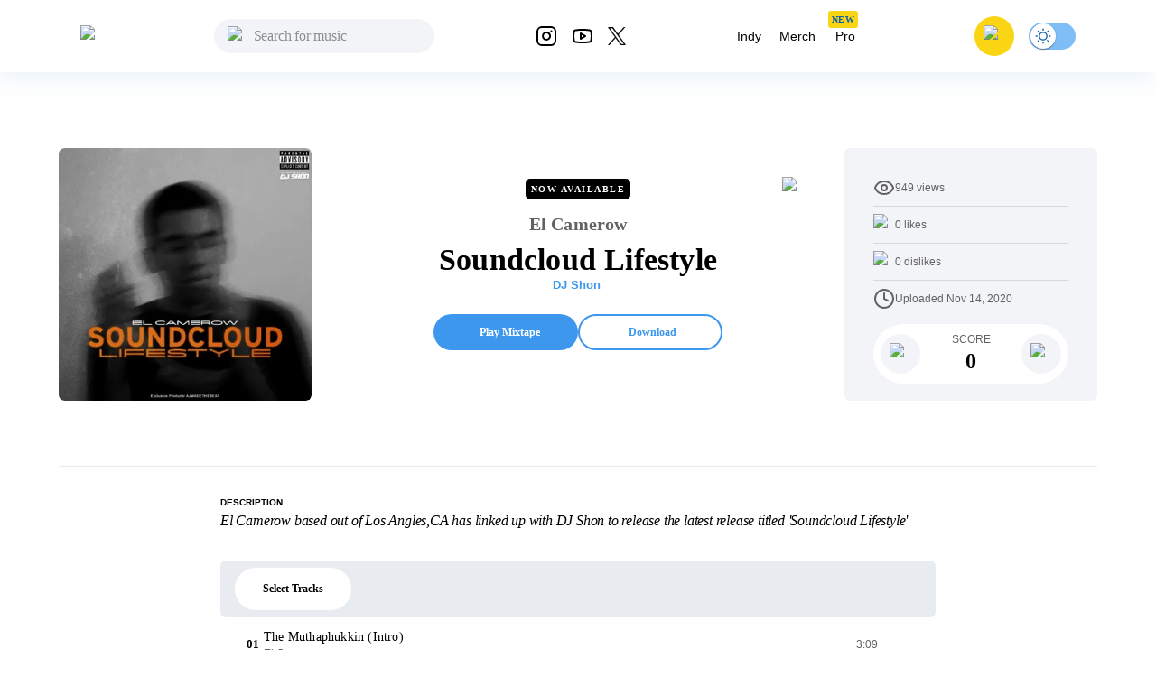

--- FILE ---
content_type: text/html; charset=utf-8
request_url: https://livemixtapes.com/mixtape/el-camerow-soundcloud-lifestyle
body_size: 16354
content:
<!DOCTYPE html><html lang="en" class="__variable_40ab80"><head><meta charSet="utf-8"/><meta name="viewport" content="width=device-width"/><link rel="apple-touch-icon" sizes="180x180" href="/apple-touch-icon.png"/><link rel="icon" type="image/png" sizes="32x32" href="/favicon-32x32.png"/><link rel="icon" type="image/png" sizes="16x16" href="/favicon-16x16.png"/><link rel="manifest" href="/site.webmanifest"/><link rel="mask-icon" href="/safari-pinned-tab.svg" color="#5bbad5"/><meta name="msapplication-TileColor" content="#ffc40d"/><meta name="theme-color" content="#ffffff"/><meta name="apple-itunes-app" content="app-id=973056418"/><title>El Camerow - Soundcloud Lifestyle Mixtape Hosted by DJ Shon</title><meta name="description" content="El Camerow - Soundcloud Lifestyle Hosted by DJ Shon, Stream the full mixtape on LiveMixtapes. Listen on web or app."/><link rel="canonical" href="https://livemixtapes.com/mixtape/el-camerow-soundcloud-lifestyle"/><meta property="og:image" content="https://livemixtapes.com/images/share/53247.webp"/><meta property="og:url" content="https://livemixtapes.com/mixtape/el-camerow-soundcloud-lifestyle"/><meta property="og:type" content="website"/><meta property="og:title" content="El Camerow - Soundcloud Lifestyle Mixtape Hosted by DJ Shon"/><meta property="og:description" content="El Camerow - Soundcloud Lifestyle Hosted by DJ Shon, Stream the full mixtape on LiveMixtapes. Listen on web or app."/><meta name="twitter:card" content="summary_large_image"/><meta name="twitter:image" content="https://livemixtapes.com/images/share/53247.webp"/><meta name="twitter:title" content="El Camerow - Soundcloud Lifestyle Mixtape Hosted by DJ Shon"/><meta name="twitter:description" content="El Camerow - Soundcloud Lifestyle Mixtape Hosted by DJ Shon"/><meta name="twitter:url" content="https://livemixtapes.com/mixtape/el-camerow-soundcloud-lifestyle"/><link rel="preload" as="image" imageSrcSet="/_next/image?url=https%3A%2F%2Fimages.livemixtapes.com%2Fartists%2Fshon%2Fel_camerow-soundcloud_lifestyle%2Fcover.jpg&amp;w=16&amp;q=75 16w, /_next/image?url=https%3A%2F%2Fimages.livemixtapes.com%2Fartists%2Fshon%2Fel_camerow-soundcloud_lifestyle%2Fcover.jpg&amp;w=32&amp;q=75 32w, /_next/image?url=https%3A%2F%2Fimages.livemixtapes.com%2Fartists%2Fshon%2Fel_camerow-soundcloud_lifestyle%2Fcover.jpg&amp;w=48&amp;q=75 48w, /_next/image?url=https%3A%2F%2Fimages.livemixtapes.com%2Fartists%2Fshon%2Fel_camerow-soundcloud_lifestyle%2Fcover.jpg&amp;w=64&amp;q=75 64w, /_next/image?url=https%3A%2F%2Fimages.livemixtapes.com%2Fartists%2Fshon%2Fel_camerow-soundcloud_lifestyle%2Fcover.jpg&amp;w=96&amp;q=75 96w, /_next/image?url=https%3A%2F%2Fimages.livemixtapes.com%2Fartists%2Fshon%2Fel_camerow-soundcloud_lifestyle%2Fcover.jpg&amp;w=128&amp;q=75 128w, /_next/image?url=https%3A%2F%2Fimages.livemixtapes.com%2Fartists%2Fshon%2Fel_camerow-soundcloud_lifestyle%2Fcover.jpg&amp;w=256&amp;q=75 256w, /_next/image?url=https%3A%2F%2Fimages.livemixtapes.com%2Fartists%2Fshon%2Fel_camerow-soundcloud_lifestyle%2Fcover.jpg&amp;w=384&amp;q=75 384w, /_next/image?url=https%3A%2F%2Fimages.livemixtapes.com%2Fartists%2Fshon%2Fel_camerow-soundcloud_lifestyle%2Fcover.jpg&amp;w=640&amp;q=75 640w, /_next/image?url=https%3A%2F%2Fimages.livemixtapes.com%2Fartists%2Fshon%2Fel_camerow-soundcloud_lifestyle%2Fcover.jpg&amp;w=750&amp;q=75 750w, /_next/image?url=https%3A%2F%2Fimages.livemixtapes.com%2Fartists%2Fshon%2Fel_camerow-soundcloud_lifestyle%2Fcover.jpg&amp;w=828&amp;q=75 828w, /_next/image?url=https%3A%2F%2Fimages.livemixtapes.com%2Fartists%2Fshon%2Fel_camerow-soundcloud_lifestyle%2Fcover.jpg&amp;w=1080&amp;q=75 1080w, /_next/image?url=https%3A%2F%2Fimages.livemixtapes.com%2Fartists%2Fshon%2Fel_camerow-soundcloud_lifestyle%2Fcover.jpg&amp;w=1200&amp;q=75 1200w, /_next/image?url=https%3A%2F%2Fimages.livemixtapes.com%2Fartists%2Fshon%2Fel_camerow-soundcloud_lifestyle%2Fcover.jpg&amp;w=1920&amp;q=75 1920w, /_next/image?url=https%3A%2F%2Fimages.livemixtapes.com%2Fartists%2Fshon%2Fel_camerow-soundcloud_lifestyle%2Fcover.jpg&amp;w=2048&amp;q=75 2048w, /_next/image?url=https%3A%2F%2Fimages.livemixtapes.com%2Fartists%2Fshon%2Fel_camerow-soundcloud_lifestyle%2Fcover.jpg&amp;w=3840&amp;q=75 3840w" imageSizes="280px" fetchpriority="high"/><meta name="next-head-count" content="24"/><meta name="theme-color" content="#3C97ED"/><link rel="shortcut icon" href="/favicon.ico"/><meta name="emotion-insertion-point" content=""/><script>(function(){try{var t=localStorage.getItem('theme');if(t!=='dark'&&t!=='light'){t='light';}document.documentElement.style.colorScheme=t;}catch(e){}})();</script><style data-emotion="mui-style-global 0"></style><style data-emotion="mui-style-global b30jgv">html{-webkit-font-smoothing:antialiased;-moz-osx-font-smoothing:grayscale;box-sizing:border-box;-webkit-text-size-adjust:100%;}*,*::before,*::after{box-sizing:inherit;}strong,b{font-weight:700;}body{margin:0;color:#000000;font-family:var(--font-epilogue),ui-sans-serif,system-ui,-apple-system,"Segoe UI",Roboto,"Helvetica Neue",Arial;font-weight:400;font-size:1rem;line-height:1.5;background-color:#fff;}@media print{body{background-color:#fff;}}body::backdrop{background-color:#fff;}html{scrollbar-gutter:stable;}body{overflow-y:scroll;}</style><style data-emotion="mui-style-global 1prfaxn">@-webkit-keyframes mui-auto-fill{from{display:block;}}@keyframes mui-auto-fill{from{display:block;}}@-webkit-keyframes mui-auto-fill-cancel{from{display:block;}}@keyframes mui-auto-fill-cancel{from{display:block;}}</style><style data-emotion="mui-style g8zwa4 1a1l97m 1pg645h 10gvjvi 52s3ex 1tosuaj u8aod1 e4w4uf 1dt3k7q fqr8x6 waxxi4 4j6tx7 1x5jdmq igs3ac ihdtdm f3irej j7qwjs xq0ggo 1yxmbwk aszvap 2dvag8 u4p24i 1k1gosr 1s3shte k4007s 1m9pwf3 19gndve 1ju1kxc 1b3clf7 1b881cs 13w0722 1n3v3im rm13eu 1pfq9r6 y1l0y1 bt43me 19mdf10 1r99qxv 2j5iyq 1htdao2 8atqhb ku6322 v0v2sb 1gp6iik ufupxn 1hyoz7m 2192ds 1v2t82l 2dxso2 egmx5a 4h5fih 1l6c7y9 18li2lu qcnt4c 1ioa1dr vsddey vry8op 1hp9td3 ji7huy dvxtzn koovxy 7meejn hp68mp bmcw7p yd8sa2 18zir6j dpoqzr 1jo6zrj gktbax faxlst 1htcaho tqwmwr 1hi42oh h7urc 42fbh2 11dfn0q ex4voe r4guec 29t01a 7oworg 1xm0msl 1lmgsj9 kt9uln 8zbkex fr0pmf tcjew8 13tqxrv 9jay18 n3u0uj hncwz0 pt151d 5kz7rn 1xhj18k vvq7pe d47f85 4p9vrj q8zyc2">.mui-style-g8zwa4 .containerW{margin:auto;max-width:unset;}@media (min-width:0px){.mui-style-g8zwa4 .containerW{padding:85px 0;}}@media (min-width:600px){.mui-style-g8zwa4 .containerW{padding:100px 0;}}.mui-style-1a1l97m .appBar{box-shadow:0px 4px 32px rgba(12, 95, 172, 0.1);width:100%;z-index:1000;-webkit-transition:all .7s ease;transition:all .7s ease;height:80px;}@media (min-width:0px){.mui-style-1a1l97m .appBar{background-color:#FFFFFF;}}@media (min-width:900px){.mui-style-1a1l97m .appBar{background-color:transparent;}}.mui-style-1a1l97m .banner{background:#FAD513;padding:8px 16px;width:100%;-webkit-align-items:center;-webkit-box-align:center;-ms-flex-align:center;align-items:center;}@media (min-width:0px){.mui-style-1a1l97m .banner{height:100%;}}@media (min-width:600px){.mui-style-1a1l97m .banner{height:40px;}}.mui-style-1a1l97m .banner .link{cursor:pointer;-webkit-text-decoration:none;text-decoration:none;color:#0C5FAC;font-weight:400;font-size:14px;line-height:20px;}.mui-style-1a1l97m .banner .title{font-weight:700;font-size:14px;line-height:20px;color:#242424;letter-spacing:0.2px;}.mui-style-1a1l97m .font{font-family:Tahoma,Helvetica,sans-serif;font-style:normal;}.mui-style-1a1l97m .header{max-width:1150px;margin:auto;-webkit-box-pack:justify;-webkit-justify-content:space-between;justify-content:space-between;width:100%;height:80px;}.mui-style-1a1l97m .header .header_dropdown{font-weight:400;font-size:14px;}.mui-style-1a1l97m .header .active{color:#3C97ED;}.mui-style-1a1l97m .header .inactive{color:#000;}.mui-style-1a1l97m .header .header_avatar{background:#FAD513;border-radius:50%;width:44px;height:44px;-webkit-align-items:center;-webkit-box-align:center;-ms-flex-align:center;align-items:center;-webkit-box-pack:center;-ms-flex-pack:center;-webkit-justify-content:center;justify-content:center;display:-webkit-box;display:-webkit-flex;display:-ms-flexbox;display:flex;margin:16px;cursor:pointer;touch-action:manipulation;}.mui-style-1a1l97m .header .header_color{color:#000;cursor:pointer;}.mui-style-1a1l97m .header .header_color:hover{color:#3C97ED;}.mui-style-1a1l97m .header .header_searchIcon{color:#000;}.mui-style-1a1l97m .header .custom_background{background:transparent;border-radius:50%;width:36px;height:36px;-webkit-align-items:center;-webkit-box-align:center;-ms-flex-align:center;align-items:center;-webkit-box-pack:center;-ms-flex-pack:center;-webkit-justify-content:center;justify-content:center;display:-webkit-box;display:-webkit-flex;display:-ms-flexbox;display:flex;}.mui-style-1a1l97m .tags{position:relative;}.mui-style-1a1l97m .tags .tag_name{position:absolute;top:-10px;left:4px;}.mui-style-1a1l97m .navActive{border-radius:1000px;padding:8px 12px;background:bgGray3b.main;}.mui-style-1a1l97m .badge{background-color:#FAD513;border-radius:3px;height:19px;}.mui-style-1a1l97m .badge .text{font-style:normal;font-weight:700;font-size:10px;line-height:9px;text-align:center;letter-spacing:0.5px;color:#0C5FAC;padding:5px 4px;}.mui-style-1pg645h{background-color:#fff;color:rgba(0, 0, 0, 0.87);-webkit-transition:box-shadow 300ms cubic-bezier(0.4, 0, 0.2, 1) 0ms;transition:box-shadow 300ms cubic-bezier(0.4, 0, 0.2, 1) 0ms;box-shadow:0px 2px 4px -1px rgba(0,0,0,0.2),0px 4px 5px 0px rgba(0,0,0,0.14),0px 1px 10px 0px rgba(0,0,0,0.12);display:-webkit-box;display:-webkit-flex;display:-ms-flexbox;display:flex;-webkit-flex-direction:column;-ms-flex-direction:column;flex-direction:column;width:100%;box-sizing:border-box;-webkit-flex-shrink:0;-ms-flex-negative:0;flex-shrink:0;position:fixed;z-index:1100;top:0;left:auto;right:0;background-color:#3C97ED;color:#fff;background-color:transparent;background-image:none;}.mui-style-1pg645h.MuiDialog-paper{overflow-y:unset;}@media print{.mui-style-1pg645h{position:absolute;}}.mui-style-10gvjvi{display:-webkit-box;display:-webkit-flex;display:-ms-flexbox;display:flex;-webkit-flex-direction:row;-ms-flex-direction:row;flex-direction:row;-webkit-box-pack:justify;-webkit-justify-content:space-between;justify-content:space-between;-webkit-align-items:center;-webkit-box-align:center;-ms-flex-align:center;align-items:center;}@media (min-width:0px){.mui-style-10gvjvi{width:100%;padding:0 16px;}}@media (min-width:900px){.mui-style-10gvjvi{padding:0 24px;}}@media (min-width:0px){.mui-style-52s3ex{display:-webkit-inline-box;display:-webkit-inline-flex;display:-ms-inline-flexbox;display:inline-flex;}}@media (min-width:900px){.mui-style-52s3ex{display:none;}}.mui-style-1tosuaj{display:-webkit-inline-box;display:-webkit-inline-flex;display:-ms-inline-flexbox;display:inline-flex;-webkit-align-items:center;-webkit-box-align:center;-ms-flex-align:center;align-items:center;-webkit-box-pack:center;-ms-flex-pack:center;-webkit-justify-content:center;justify-content:center;position:relative;box-sizing:border-box;-webkit-tap-highlight-color:transparent;background-color:transparent;outline:0;border:0;margin:0;border-radius:0;padding:0;cursor:pointer;-webkit-user-select:none;-moz-user-select:none;-ms-user-select:none;user-select:none;vertical-align:middle;-moz-appearance:none;-webkit-appearance:none;-webkit-text-decoration:none;text-decoration:none;color:inherit;text-align:center;-webkit-flex:0 0 auto;-ms-flex:0 0 auto;flex:0 0 auto;font-size:1.5rem;padding:8px;border-radius:50%;overflow:visible;color:rgba(0, 0, 0, 0.54);-webkit-transition:background-color 150ms cubic-bezier(0.4, 0, 0.2, 1) 0ms;transition:background-color 150ms cubic-bezier(0.4, 0, 0.2, 1) 0ms;margin-left:-12px;padding:12px;font-size:1.75rem;margin-right:12px;margin-left:6px;}.mui-style-1tosuaj::-moz-focus-inner{border-style:none;}.mui-style-1tosuaj.Mui-disabled{pointer-events:none;cursor:default;}@media print{.mui-style-1tosuaj{-webkit-print-color-adjust:exact;color-adjust:exact;}}.mui-style-1tosuaj:hover{background-color:rgba(0, 0, 0, 0.04);}@media (hover: none){.mui-style-1tosuaj:hover{background-color:transparent;}}.mui-style-1tosuaj.Mui-disabled{background-color:transparent;color:rgba(0, 0, 0, 0.26);}@media (min-width:0px){.mui-style-u8aod1{display:inline-block;}}@media (min-width:900px){.mui-style-u8aod1{display:inline-block;}}.mui-style-e4w4uf{position:relative;}@media (min-width:0px){.mui-style-e4w4uf{display:none;}}@media (min-width:900px){.mui-style-e4w4uf{display:block;}}.mui-style-1dt3k7q{display:-webkit-box;display:-webkit-flex;display:-ms-flexbox;display:flex;-webkit-flex-direction:column;-ms-flex-direction:column;flex-direction:column;gap:8px;height:unset;width:unset;}.mui-style-1dt3k7q .fullWidth{width:100%;min-width:100%;}.mui-style-1dt3k7q .fullHeight{height:100%;max-height:unset;}.mui-style-1dt3k7q .relative{position:relative;}.mui-style-1dt3k7q .input_content{position:relative;width:auto;}.mui-style-1dt3k7q .input_content .search_icon{position:absolute;left:15px;top:20%;width:20px;}.mui-style-1dt3k7q .input_content .close_icon{position:absolute;right:10px;top:20%;width:20px;}.mui-style-1dt3k7q .MuiTextField-root{height:unset;}.mui-style-1dt3k7q .MuiOutlinedInput-root{height:unset;max-height:40px;padding:0px;}.mui-style-1dt3k7q .MuiInputBase-input{height:20px;max-height:40px;background-color:rgb(242, 244, 247)!important;}.mui-style-1dt3k7q .MuiInputBase-input.MuiOutlinedInput-input{padding-left:44px!important;padding-right:autos;max-height:40px;padding:10px;border-radius:20px;background-color:#F2F4F7;height:20px;border-top-left-radius:20px;border-bottom-left-radius:20px;color:#000;}.mui-style-1dt3k7q .MuiInputBase-input.MuiOutlinedInput-input:focus{background-color:#DDEBF8;}.mui-style-1dt3k7q .MuiInputBase-input.MuiOutlinedInput-input::-webkit-input-placeholder{font-style:normal;font-weight:400;font-size:16px;line-height:24px;letter-spacing:-0.2px;color:#000;}.mui-style-1dt3k7q .MuiInputBase-input.MuiOutlinedInput-input::-moz-placeholder{font-style:normal;font-weight:400;font-size:16px;line-height:24px;letter-spacing:-0.2px;color:#000;}.mui-style-1dt3k7q .MuiInputBase-input.MuiOutlinedInput-input:-ms-input-placeholder{font-style:normal;font-weight:400;font-size:16px;line-height:24px;letter-spacing:-0.2px;color:#000;}.mui-style-1dt3k7q .MuiInputBase-input.MuiOutlinedInput-input::placeholder{font-style:normal;font-weight:400;font-size:16px;line-height:24px;letter-spacing:-0.2px;color:#000;}.mui-style-1dt3k7q .MuiOutlinedInput-notchedOutline{border:unset;}.mui-style-1dt3k7q .MuiInputBase-root.MuiOutlinedInput-root{max-height:40px;}.mui-style-fqr8x6{display:-webkit-box;display:-webkit-flex;display:-ms-flexbox;display:flex;-webkit-flex-direction:row;-ms-flex-direction:row;flex-direction:row;-webkit-align-items:center;-webkit-box-align:center;-ms-flex-align:center;align-items:center;overflow:hidden;}.mui-style-waxxi4{display:-webkit-inline-box;display:-webkit-inline-flex;display:-ms-inline-flexbox;display:inline-flex;-webkit-flex-direction:column;-ms-flex-direction:column;flex-direction:column;position:relative;min-width:0;padding:0;margin:0;border:0;vertical-align:top;border-radius:8px;}.mui-style-waxxi4 .MuiInputBase-input.MuiOutlinedInput-input{height:100%!important;}.mui-style-4j6tx7{color:rgba(0, 0, 0, 0.87);font-family:var(--font-epilogue),ui-sans-serif,system-ui,-apple-system,"Segoe UI",Roboto,"Helvetica Neue",Arial;font-weight:400;font-size:1rem;line-height:1.4375em;box-sizing:border-box;position:relative;cursor:text;display:-webkit-inline-box;display:-webkit-inline-flex;display:-ms-inline-flexbox;display:inline-flex;-webkit-align-items:center;-webkit-box-align:center;-ms-flex-align:center;align-items:center;position:relative;border-radius:4px;}.mui-style-4j6tx7.Mui-disabled{color:rgba(0, 0, 0, 0.38);cursor:default;}.mui-style-4j6tx7:hover .MuiOutlinedInput-notchedOutline{border-color:rgba(0, 0, 0, 0.87);}@media (hover: none){.mui-style-4j6tx7:hover .MuiOutlinedInput-notchedOutline{border-color:rgba(0, 0, 0, 0.23);}}.mui-style-4j6tx7.Mui-focused .MuiOutlinedInput-notchedOutline{border-color:#3C97ED;border-width:2px;}.mui-style-4j6tx7.Mui-error .MuiOutlinedInput-notchedOutline{border-color:#d32f2f;}.mui-style-4j6tx7.Mui-disabled .MuiOutlinedInput-notchedOutline{border-color:rgba(0, 0, 0, 0.26);}.mui-style-1x5jdmq{font:inherit;letter-spacing:inherit;color:currentColor;padding:4px 0 5px;border:0;box-sizing:content-box;background:none;height:1.4375em;margin:0;-webkit-tap-highlight-color:transparent;display:block;min-width:0;width:100%;-webkit-animation-name:mui-auto-fill-cancel;animation-name:mui-auto-fill-cancel;-webkit-animation-duration:10ms;animation-duration:10ms;padding:16.5px 14px;}.mui-style-1x5jdmq::-webkit-input-placeholder{color:currentColor;opacity:0.42;-webkit-transition:opacity 200ms cubic-bezier(0.4, 0, 0.2, 1) 0ms;transition:opacity 200ms cubic-bezier(0.4, 0, 0.2, 1) 0ms;}.mui-style-1x5jdmq::-moz-placeholder{color:currentColor;opacity:0.42;-webkit-transition:opacity 200ms cubic-bezier(0.4, 0, 0.2, 1) 0ms;transition:opacity 200ms cubic-bezier(0.4, 0, 0.2, 1) 0ms;}.mui-style-1x5jdmq:-ms-input-placeholder{color:currentColor;opacity:0.42;-webkit-transition:opacity 200ms cubic-bezier(0.4, 0, 0.2, 1) 0ms;transition:opacity 200ms cubic-bezier(0.4, 0, 0.2, 1) 0ms;}.mui-style-1x5jdmq::-ms-input-placeholder{color:currentColor;opacity:0.42;-webkit-transition:opacity 200ms cubic-bezier(0.4, 0, 0.2, 1) 0ms;transition:opacity 200ms cubic-bezier(0.4, 0, 0.2, 1) 0ms;}.mui-style-1x5jdmq:focus{outline:0;}.mui-style-1x5jdmq:invalid{box-shadow:none;}.mui-style-1x5jdmq::-webkit-search-decoration{-webkit-appearance:none;}label[data-shrink=false]+.MuiInputBase-formControl .mui-style-1x5jdmq::-webkit-input-placeholder{opacity:0!important;}label[data-shrink=false]+.MuiInputBase-formControl .mui-style-1x5jdmq::-moz-placeholder{opacity:0!important;}label[data-shrink=false]+.MuiInputBase-formControl .mui-style-1x5jdmq:-ms-input-placeholder{opacity:0!important;}label[data-shrink=false]+.MuiInputBase-formControl .mui-style-1x5jdmq::-ms-input-placeholder{opacity:0!important;}label[data-shrink=false]+.MuiInputBase-formControl .mui-style-1x5jdmq:focus::-webkit-input-placeholder{opacity:0.42;}label[data-shrink=false]+.MuiInputBase-formControl .mui-style-1x5jdmq:focus::-moz-placeholder{opacity:0.42;}label[data-shrink=false]+.MuiInputBase-formControl .mui-style-1x5jdmq:focus:-ms-input-placeholder{opacity:0.42;}label[data-shrink=false]+.MuiInputBase-formControl .mui-style-1x5jdmq:focus::-ms-input-placeholder{opacity:0.42;}.mui-style-1x5jdmq.Mui-disabled{opacity:1;-webkit-text-fill-color:rgba(0, 0, 0, 0.38);}.mui-style-1x5jdmq:-webkit-autofill{-webkit-animation-duration:5000s;animation-duration:5000s;-webkit-animation-name:mui-auto-fill;animation-name:mui-auto-fill;}.mui-style-1x5jdmq:-webkit-autofill{border-radius:inherit;}.mui-style-igs3ac{text-align:left;position:absolute;bottom:0;right:0;top:-5px;left:0;margin:0;padding:0 8px;pointer-events:none;border-radius:inherit;border-style:solid;border-width:1px;overflow:hidden;min-width:0%;border-color:rgba(0, 0, 0, 0.23);}.mui-style-ihdtdm{float:unset;width:auto;overflow:hidden;padding:0;line-height:11px;-webkit-transition:width 150ms cubic-bezier(0.0, 0, 0.2, 1) 0ms;transition:width 150ms cubic-bezier(0.0, 0, 0.2, 1) 0ms;}.mui-style-f3irej{overflow:hidden;background-color:#fff;}@media (min-width:0px){.mui-style-f3irej{position:fixed;top:80px;left:0;min-width:100%;border-radius:0 0 6px 6px;box-shadow:none;padding:0 0 8px 0;}}@media (min-width:900px){.mui-style-f3irej{position:absolute;top:100%;min-width:330px;border-radius:6px;box-shadow:0px 4px 32px rgba(0, 0, 0, 0.3);padding:0;}}.mui-style-j7qwjs{display:-webkit-box;display:-webkit-flex;display:-ms-flexbox;display:flex;-webkit-flex-direction:column;-ms-flex-direction:column;flex-direction:column;}.mui-style-xq0ggo{display:-webkit-box;display:-webkit-flex;display:-ms-flexbox;display:flex;-webkit-flex-direction:row;-ms-flex-direction:row;flex-direction:row;-webkit-align-items:center;-webkit-box-align:center;-ms-flex-align:center;align-items:center;}@media (min-width:0px){.mui-style-xq0ggo{display:none;}}@media (min-width:900px){.mui-style-xq0ggo{display:-webkit-box;display:-webkit-flex;display:-ms-flexbox;display:flex;}}.mui-style-1yxmbwk{display:-webkit-inline-box;display:-webkit-inline-flex;display:-ms-inline-flexbox;display:inline-flex;-webkit-align-items:center;-webkit-box-align:center;-ms-flex-align:center;align-items:center;-webkit-box-pack:center;-ms-flex-pack:center;-webkit-justify-content:center;justify-content:center;position:relative;box-sizing:border-box;-webkit-tap-highlight-color:transparent;background-color:transparent;outline:0;border:0;margin:0;border-radius:0;padding:0;cursor:pointer;-webkit-user-select:none;-moz-user-select:none;-ms-user-select:none;user-select:none;vertical-align:middle;-moz-appearance:none;-webkit-appearance:none;-webkit-text-decoration:none;text-decoration:none;color:inherit;text-align:center;-webkit-flex:0 0 auto;-ms-flex:0 0 auto;flex:0 0 auto;font-size:1.5rem;padding:8px;border-radius:50%;overflow:visible;color:rgba(0, 0, 0, 0.54);-webkit-transition:background-color 150ms cubic-bezier(0.4, 0, 0.2, 1) 0ms;transition:background-color 150ms cubic-bezier(0.4, 0, 0.2, 1) 0ms;}.mui-style-1yxmbwk::-moz-focus-inner{border-style:none;}.mui-style-1yxmbwk.Mui-disabled{pointer-events:none;cursor:default;}@media print{.mui-style-1yxmbwk{-webkit-print-color-adjust:exact;color-adjust:exact;}}.mui-style-1yxmbwk:hover{background-color:rgba(0, 0, 0, 0.04);}@media (hover: none){.mui-style-1yxmbwk:hover{background-color:transparent;}}.mui-style-1yxmbwk.Mui-disabled{background-color:transparent;color:rgba(0, 0, 0, 0.26);}.mui-style-aszvap{margin:0;color:#000000;font-family:var(--font-epilogue),ui-sans-serif,system-ui,-apple-system,"Segoe UI",Roboto,"Helvetica Neue",Arial;font-weight:400;font-size:1rem;line-height:1.5;padding:10px;font-size:14px;}.mui-style-2dvag8{margin:0;color:#000000;font-family:var(--font-epilogue),ui-sans-serif,system-ui,-apple-system,"Segoe UI",Roboto,"Helvetica Neue",Arial;font-weight:400;font-size:1rem;line-height:1.5;padding:8px 12px;font-size:14px;}.mui-style-u4p24i{display:-webkit-box;display:-webkit-flex;display:-ms-flexbox;display:flex;-webkit-flex-direction:row;-ms-flex-direction:row;flex-direction:row;-webkit-align-items:center;-webkit-box-align:center;-ms-flex-align:center;align-items:center;}.mui-style-1k1gosr{margin:0;color:#000000;font-family:var(--font-epilogue),ui-sans-serif,system-ui,-apple-system,"Segoe UI",Roboto,"Helvetica Neue",Arial;font-weight:400;font-size:1rem;line-height:1.5;}.mui-style-1s3shte{display:-webkit-inline-box;display:-webkit-inline-flex;display:-ms-inline-flexbox;display:inline-flex;width:58px;height:38px;overflow:hidden;padding:12px;box-sizing:border-box;position:relative;-webkit-flex-shrink:0;-ms-flex-negative:0;flex-shrink:0;z-index:0;vertical-align:middle;width:52px;height:32px;padding-top:1px;padding-left:0;padding-right:0;padding-bottom:1px;}@media print{.mui-style-1s3shte{-webkit-print-color-adjust:exact;color-adjust:exact;}}.mui-style-1s3shte .MuiSwitch-switchBase{margin:1px;padding:0;-webkit-transform:translateX(1px);-moz-transform:translateX(1px);-ms-transform:translateX(1px);transform:translateX(1px);}.mui-style-1s3shte .MuiSwitch-switchBase.Mui-checked{color:#0C5FAC;-webkit-transform:translateX(22px);-moz-transform:translateX(22px);-ms-transform:translateX(22px);transform:translateX(22px);transition-duration:0.5s;}.mui-style-1s3shte .MuiSwitch-switchBase.Mui-checked .MuiSwitch-thumb:before{background-image:url('data:image/svg+xml;utf8,<svg xmlns="http://www.w3.org/2000/svg" height="20" width="20" viewBox="0 0 20 20"><path fill="%230C5FAC" d="M4.2 2.5l-.7 1.8-1.8.7 1.8.7.7 1.8.6-1.8L6.7 5l-1.9-.7-.6-1.8zm15 8.3a6.7 6.7 0 11-6.6-6.6 5.8 5.8 0 006.6 6.6z"/></svg>');}.mui-style-1s3shte .MuiSwitch-switchBase.Mui-checked+.MuiSwitch-track{opacity:1;background-color:#7FBDF7;}.mui-style-1s3shte .MuiSwitch-thumb{background-color:#fff;width:28px;height:28px;margin:1px 0;}.mui-style-1s3shte .MuiSwitch-thumb:before{content:'';position:absolute;width:100%;height:100%;left:0;top:0;background-repeat:no-repeat;-webkit-background-position:center;background-position:center;background-image:url('data:image/svg+xml;utf8,<svg xmlns="http://www.w3.org/2000/svg" height="20" width="20" viewBox="0 0 20 20"><path fill="%230C5FAC" d="M9.305 1.667V3.75h1.389V1.667h-1.39zm-4.707 1.95l-.982.982L5.09 6.072l.982-.982-1.473-1.473zm10.802 0L13.927 5.09l.982.982 1.473-1.473-.982-.982zM10 5.139a4.872 4.872 0 00-4.862 4.86A4.872 4.872 0 0010 14.862 4.872 4.872 0 0014.86 10 4.872 4.872 0 0010 5.139zm0 1.389A3.462 3.462 0 0113.471 10a3.462 3.462 0 01-3.473 3.472A3.462 3.462 0 016.527 10 3.462 3.462 0 0110 6.528zM1.665 9.305v1.39h2.083v-1.39H1.666zm14.583 0v1.39h2.084v-1.39h-2.084zM5.09 13.928L3.616 15.4l.982.982 1.473-1.473-.982-.982zm9.82 0l-.982.982 1.473 1.473.982-.982-1.473-1.473zM9.305 16.25v2.083h1.389V16.25h-1.39z"/></svg>');}.mui-style-1s3shte .MuiSwitch-track{opacity:1;background-color:#7FBDF7;border-radius:16.5517px;}.mui-style-k4007s{display:-webkit-inline-box;display:-webkit-inline-flex;display:-ms-inline-flexbox;display:inline-flex;-webkit-align-items:center;-webkit-box-align:center;-ms-flex-align:center;align-items:center;-webkit-box-pack:center;-ms-flex-pack:center;-webkit-justify-content:center;justify-content:center;position:relative;box-sizing:border-box;-webkit-tap-highlight-color:transparent;background-color:transparent;outline:0;border:0;margin:0;border-radius:0;padding:0;cursor:pointer;-webkit-user-select:none;-moz-user-select:none;-ms-user-select:none;user-select:none;vertical-align:middle;-moz-appearance:none;-webkit-appearance:none;-webkit-text-decoration:none;text-decoration:none;color:inherit;padding:9px;border-radius:50%;position:absolute;top:0;left:0;z-index:1;color:#fff;-webkit-transition:left 150ms cubic-bezier(0.4, 0, 0.2, 1) 0ms,-webkit-transform 150ms cubic-bezier(0.4, 0, 0.2, 1) 0ms;transition:left 150ms cubic-bezier(0.4, 0, 0.2, 1) 0ms,transform 150ms cubic-bezier(0.4, 0, 0.2, 1) 0ms;}.mui-style-k4007s::-moz-focus-inner{border-style:none;}.mui-style-k4007s.Mui-disabled{pointer-events:none;cursor:default;}@media print{.mui-style-k4007s{-webkit-print-color-adjust:exact;color-adjust:exact;}}.mui-style-k4007s.Mui-checked{-webkit-transform:translateX(20px);-moz-transform:translateX(20px);-ms-transform:translateX(20px);transform:translateX(20px);}.mui-style-k4007s.Mui-disabled{color:#f5f5f5;}.mui-style-k4007s.Mui-checked+.MuiSwitch-track{opacity:0.5;}.mui-style-k4007s.Mui-disabled+.MuiSwitch-track{opacity:0.12;}.mui-style-k4007s .MuiSwitch-input{left:-100%;width:300%;}.mui-style-k4007s:hover{background-color:rgba(0, 0, 0, 0.04);}@media (hover: none){.mui-style-k4007s:hover{background-color:transparent;}}.mui-style-k4007s.Mui-checked{color:#3C97ED;}.mui-style-k4007s.Mui-checked:hover{background-color:rgba(60, 151, 237, 0.04);}@media (hover: none){.mui-style-k4007s.Mui-checked:hover{background-color:transparent;}}.mui-style-k4007s.Mui-checked.Mui-disabled{color:rgb(180, 215, 248);}.mui-style-k4007s.Mui-checked+.MuiSwitch-track{background-color:#3C97ED;}.mui-style-1m9pwf3{cursor:inherit;position:absolute;opacity:0;width:100%;height:100%;top:0;left:0;margin:0;padding:0;z-index:1;}.mui-style-19gndve{box-shadow:0px 2px 1px -1px rgba(0,0,0,0.2),0px 1px 1px 0px rgba(0,0,0,0.14),0px 1px 3px 0px rgba(0,0,0,0.12);background-color:currentColor;width:20px;height:20px;border-radius:50%;}.mui-style-1ju1kxc{height:100%;width:100%;border-radius:7px;z-index:-1;-webkit-transition:opacity 150ms cubic-bezier(0.4, 0, 0.2, 1) 0ms,background-color 150ms cubic-bezier(0.4, 0, 0.2, 1) 0ms;transition:opacity 150ms cubic-bezier(0.4, 0, 0.2, 1) 0ms,background-color 150ms cubic-bezier(0.4, 0, 0.2, 1) 0ms;background-color:#000;opacity:0.38;}.mui-style-1b3clf7{-webkit-box-pack:justify;-webkit-justify-content:space-between;justify-content:space-between;}@media (min-width:0px){.mui-style-1b3clf7{display:-webkit-box;display:-webkit-flex;display:-ms-flexbox;display:flex;width:auto;}}@media (min-width:900px){.mui-style-1b3clf7{display:none;}}.mui-style-1b881cs{display:-webkit-inline-box;display:-webkit-inline-flex;display:-ms-inline-flexbox;display:inline-flex;-webkit-align-items:center;-webkit-box-align:center;-ms-flex-align:center;align-items:center;-webkit-box-pack:center;-ms-flex-pack:center;-webkit-justify-content:center;justify-content:center;position:relative;box-sizing:border-box;-webkit-tap-highlight-color:transparent;background-color:transparent;outline:0;border:0;margin:0;border-radius:0;padding:0;cursor:pointer;-webkit-user-select:none;-moz-user-select:none;-ms-user-select:none;user-select:none;vertical-align:middle;-moz-appearance:none;-webkit-appearance:none;-webkit-text-decoration:none;text-decoration:none;color:inherit;text-align:center;-webkit-flex:0 0 auto;-ms-flex:0 0 auto;flex:0 0 auto;font-size:1.5rem;padding:8px;border-radius:50%;overflow:visible;color:rgba(0, 0, 0, 0.54);-webkit-transition:background-color 150ms cubic-bezier(0.4, 0, 0.2, 1) 0ms;transition:background-color 150ms cubic-bezier(0.4, 0, 0.2, 1) 0ms;margin-right:6px;}.mui-style-1b881cs::-moz-focus-inner{border-style:none;}.mui-style-1b881cs.Mui-disabled{pointer-events:none;cursor:default;}@media print{.mui-style-1b881cs{-webkit-print-color-adjust:exact;color-adjust:exact;}}.mui-style-1b881cs:hover{background-color:rgba(0, 0, 0, 0.04);}@media (hover: none){.mui-style-1b881cs:hover{background-color:transparent;}}.mui-style-1b881cs.Mui-disabled{background-color:transparent;color:rgba(0, 0, 0, 0.26);}.mui-style-13w0722 .container{max-width:1150px;margin:auto;}@media (min-width:0px){.mui-style-13w0722 .padding{padding:32px 0;}}@media (min-width:600px){.mui-style-13w0722 .padding{padding:36px 9px;}}@media (min-width:900px){.mui-style-13w0722 .padding{padding:64px 0;}}@media (min-width:0px){.mui-style-13w0722 .detail{padding-bottom:32px;border-bottom:none;}}@media (min-width:600px){.mui-style-13w0722 .detail{padding-bottom:56px;border-bottom:1px solid #E8ECF1;}}@media (min-width:900px){.mui-style-13w0722 .detail{padding-bottom:72px;}}.mui-style-13w0722 .middleContent{position:relative;max-width:500px;margin:auto;width:100%;}@media (min-width:0px){.mui-style-13w0722 .tag{height:40px;}}@media (min-width:600px){.mui-style-13w0722 .tag{height:28px;}}@media (min-width:900px){.mui-style-13w0722 .tag{height:24px;}}.mui-style-13w0722 .tag .tag_content{background-color:#000;padding:6px;color:#fff;border-radius:5px;font-size:10px;line-height:16px;letter-spacing:1.5px;font-style:normal;z-index:2;text-transform:uppercase;min-width:110px;-webkit-transform:translate(-50%, -50%);-moz-transform:translate(-50%, -50%);-ms-transform:translate(-50%, -50%);transform:translate(-50%, -50%);}@media (min-width:0px){.mui-style-13w0722 .tag .tag_content{position:absolute;top:-30px;}}@media (min-width:600px){.mui-style-13w0722 .tag .tag_content{top:0;}}@media (min-width:900px){.mui-style-13w0722 .tag .tag_content{position:unset;}}.mui-style-13w0722 .countdown{left:0;width:100%;}@media (min-width:0px){.mui-style-13w0722 .countdown{position:absolute;top:-67px;}}@media (min-width:900px){.mui-style-13w0722 .countdown{position:unset;top:0;}}.mui-style-13w0722 .trackList_item>.MuiBox-root:last-child .MuiDivider-root{display:none;}.mui-style-13w0722 .pb-8{padding-bottom:8px;}.mui-style-13w0722 .mr-5{margin-right:5px;}.mui-style-13w0722 .pb-24{padding-bottom:24px;}@media (min-width:0px){.mui-style-13w0722 .size-280{width:100%;height:100%;}}@media (min-width:600px){.mui-style-13w0722 .size-280{width:280px;height:280px;}}.mui-style-13w0722 .title{font-style:normal;font-weight:700;-webkit-box-flex-wrap:wrap;-webkit-flex-wrap:wrap;-ms-flex-wrap:wrap;flex-wrap:wrap;display:-webkit-box;display:-webkit-flex;display:-ms-flexbox;display:flex;}@media (min-width:0px){.mui-style-13w0722 .title{font-size:24px;line-height:32px;}}@media (min-width:600px){.mui-style-13w0722 .title{font-size:34px;line-height:40px;}}.mui-style-13w0722 .artist{font-style:normal;font-weight:600;font-size:20px;line-height:24px;color:#626262;padding-bottom:8px;}.mui-style-13w0722 .description{font-weight:400;line-height:24px;letter-spacing:-0.2px;font-style:initial;overflow-wrap:anywhere;}@media (min-width:0px){.mui-style-13w0722 .description{font-size:14px;}}@media (min-width:600px){.mui-style-13w0722 .description{font-size:16px;}}.mui-style-13w0722 .description iframe{max-width:100%;width:100%;aspect-ratio:16/9;height:auto;border:0px solid;}.mui-style-13w0722 .description img,.mui-style-13w0722 .description video{max-width:100%;height:auto;}.mui-style-13w0722 .iconMiddleAbsolute{position:absolute;right:0;}.mui-style-13w0722 .iconMiddleRelative{position:relative;}@media (min-width:0px){.mui-style-13w0722 .iconMiddleRelative{padding-top:24px;}}@media (min-width:600px){.mui-style-13w0722 .iconMiddleRelative{padding-top:unset;}}.mui-style-13w0722 .detail_right{background-color:#F2F4F7;border-radius:6px;min-width:280px;height:280px;padding:24px 32px;}.mui-style-13w0722 .score{background-color:#FFFFFF;border-radius:128px;padding:8px;margin-top:8px;min-height:66px;}.mui-style-13w0722 .like{padding:0;min-width:44px;height:44px;border-radius:50%;}.mui-style-13w0722 .bgLight{background:#F2F4F7;}.mui-style-13w0722 .bgDark{background:#626262;}.mui-style-13w0722 .liked{background:#FAD513;}.mui-style-13w0722 .liked:hover{background:#FAD513;}.mui-style-13w0722 .disliked{background:#FAD513;}.mui-style-13w0722 .disliked:hover{background:#FAD513;}.mui-style-13w0722 .gray{color:#626262;}.mui-style-13w0722 .white{color:#fff;}.mui-style-13w0722 .px-32{padding-left:32px;padding-right:32px;padding-bottom:24px;}@media (min-width:0px){.mui-style-13w0722 .px-16{padding-left:16px;padding-right:16px;}}@media (min-width:600px){.mui-style-13w0722 .px-16{padding-left:24px;padding-right:24px;}}@media (min-width:0px){.mui-style-13w0722 .py-16{padding-top:16px;padding-bottom:16px;}}@media (min-width:600px){.mui-style-13w0722 .py-16{padding-top:24px;padding-bottom:24px;}}.mui-style-13w0722 .pt-32{padding-top:32px;}.mui-style-13w0722 .py-64{padding-top:64px;padding-bottom:64px;}.mui-style-13w0722 .py-50{padding-top:50px;padding-bottom:50px;}.mui-style-13w0722 .py-8{padding:8px 0;}.mui-style-13w0722 .py-12{padding:12px 0;}.mui-style-13w0722 .fs-24{font-size:24px;}.mui-style-13w0722 .borderBottom{border-bottom:1px solid #D7D7D7;}.mui-style-13w0722 .border{border:1px solid #E8ECF1;}.mui-style-13w0722 .middleContainer{max-width:840px;margin:auto;}.mui-style-13w0722 .trackList .trackList_toolbar{background-color:#E8ECF1;border-radius:6px;}.mui-style-13w0722 .trackList .trackList_button{margin:8px 16px;background-color:#FFFFFF;border-radius:128px;padding:13px 31px;color:#000;}.mui-style-13w0722 .trackList .trackList_buttonSelect{margin:8px 16px;background-color:#3C97ED;border-radius:128px;padding:13px 31px;color:#fff;}.mui-style-13w0722 .commentBackground{background-color:#E8ECF1;}.mui-style-13w0722 .custom-input .MuiInputBase-root{background-color:#FFFFFF;border-radius:18px;}.mui-style-13w0722 .line{width:20px;height:0px;border:1px solid #3C97ED;}.mui-style-1n3v3im{display:-webkit-box;display:-webkit-flex;display:-ms-flexbox;display:flex;-webkit-flex-direction:column;-ms-flex-direction:column;flex-direction:column;gap:32px;-webkit-box-pack:center;-ms-flex-pack:center;-webkit-justify-content:center;justify-content:center;-webkit-align-items:center;-webkit-box-align:center;-ms-flex-align:center;align-items:center;}@media (min-width:0px){.mui-style-1n3v3im{-webkit-flex-direction:column;-ms-flex-direction:column;flex-direction:column;}}@media (min-width:600px){.mui-style-1n3v3im{-webkit-flex-direction:row;-ms-flex-direction:row;flex-direction:row;}}.mui-style-rm13eu{display:-webkit-box;display:-webkit-flex;display:-ms-flexbox;display:flex;-webkit-align-items:center;-webkit-box-align:center;-ms-flex-align:center;align-items:center;-webkit-box-pack:center;-ms-flex-pack:center;-webkit-justify-content:center;justify-content:center;cursor:pointer;}@media (min-width:0px){.mui-style-rm13eu{width:100%;position:relative;padding:0 47px;}}@media (min-width:600px){.mui-style-rm13eu{width:280px;position:unset;padding:unset;}}.mui-style-1pfq9r6{aspect-ratio:1/1;}@media (min-width:0px){.mui-style-1pfq9r6{width:100%;height:100%;}}@media (min-width:600px){.mui-style-1pfq9r6{width:280px;height:280px;}}.mui-style-1pfq9r6 .background{height:100%;}.mui-style-1pfq9r6 .background .slick-list{border-radius:6px;}@media (min-width:0px){.mui-style-1pfq9r6 .background .slick-dots{bottom:-50px;}}@media (min-width:600px){.mui-style-1pfq9r6 .background .slick-dots{bottom:-30px;}}.mui-style-1pfq9r6 .background .slick-dots li.slick-active button:before{color:#3C97ED;font-size:10px;}.mui-style-1pfq9r6 .background .slick-dots li button:before{color:#999999;font-size:10px;}.mui-style-1pfq9r6 .imageBackground{-webkit-filter:blur(4px);filter:blur(4px);}@media (min-width:0px){.mui-style-1pfq9r6 .imageBackground{width:100%;height:100%;}}@media (min-width:600px){.mui-style-1pfq9r6 .imageBackground{width:280px;height:280px;}}.mui-style-1pfq9r6 .mixtapeCover{position:relative;}@media (min-width:0px){.mui-style-1pfq9r6 .mixtapeCover{width:100%;height:100%;}}@media (min-width:600px){.mui-style-1pfq9r6 .mixtapeCover{width:280px;height:280px;}}.mui-style-1pfq9r6 .content{position:absolute;top:0;background-color:rgba(14, 35, 68, 0.6);border-radius:6px;padding:36px 48px;}@media (min-width:0px){.mui-style-1pfq9r6 .content{width:100%;height:100%;}}@media (min-width:600px){.mui-style-1pfq9r6 .content{width:280px;height:280px;}}.mui-style-1pfq9r6 .white{color:#fff;}.mui-style-1pfq9r6 .blue{color:#3C97ED;}.mui-style-1pfq9r6 .sizeImage{border-radius:6px;height:100%;width:100%;}@media (min-width:600px){.mui-style-1pfq9r6 .slider__shadow{display:none;}}.mui-style-1pfq9r6 .borderBottom{border-bottom:1px solid #FFFFFF40;}.mui-style-y1l0y1{aspect-ratio:1/1;}@media (min-width:0px){.mui-style-y1l0y1{width:100%;height:100%;}}@media (min-width:600px){.mui-style-y1l0y1{width:280px;height:280px;}}.mui-style-bt43me{-webkit-box-pack:center;-ms-flex-pack:center;-webkit-justify-content:center;justify-content:center;}@media (min-width:0px){.mui-style-bt43me{display:-webkit-box!important;display:-webkit-flex!important;display:-ms-flexbox!important;display:flex!important;}}@media (min-width:900px){.mui-style-bt43me{display:none!important;}}.mui-style-19mdf10{width:100%;height:100%;aspect-ratio:1/1;}.mui-style-1r99qxv{gap:8px;}.mui-style-2j5iyq{display:-webkit-box;display:-webkit-flex;display:-ms-flexbox;display:flex;-webkit-flex-direction:row;-ms-flex-direction:row;flex-direction:row;gap:12px;-webkit-align-items:center;-webkit-box-align:center;-ms-flex-align:center;align-items:center;}.mui-style-1htdao2{margin:0;color:#000000;font-family:Tahoma,Helvetica,sans-serif;font-weight:400;font-size:12px;line-height:16px;}.mui-style-8atqhb{width:100%;}.mui-style-ku6322{display:-webkit-box;display:-webkit-flex;display:-ms-flexbox;display:flex;-webkit-flex-direction:column;-ms-flex-direction:column;flex-direction:column;text-align:center;}.mui-style-v0v2sb{margin:0;color:#000000;font-weight:400;font-size:14px;line-height:20px;letter-spacing:0.2px;font-weight:700;}.mui-style-1gp6iik{margin:0;color:#000000;font-weight:400;font-size:14px;line-height:20px;letter-spacing:0.2px;-webkit-box-pack:center;-ms-flex-pack:center;-webkit-justify-content:center;justify-content:center;color:#E8ECF1;}.mui-style-ufupxn{margin:0;color:#000000;font-weight:400;font-size:14px;line-height:20px;letter-spacing:0.2px;-webkit-box-pack:center;-ms-flex-pack:center;-webkit-justify-content:center;justify-content:center;}.mui-style-1hyoz7m{display:-webkit-box;display:-webkit-flex;display:-ms-flexbox;display:flex;-webkit-flex-direction:row;-ms-flex-direction:row;flex-direction:row;-webkit-align-items:center;-webkit-box-align:center;-ms-flex-align:center;align-items:center;-webkit-box-pack:center;-ms-flex-pack:center;-webkit-justify-content:center;justify-content:center;}.mui-style-2192ds{margin:0;color:#000000;font-family:Tahoma,Helvetica,sans-serif;font-weight:400;font-size:12px;line-height:16px;font-weight:600;-webkit-box-pack:center;-ms-flex-pack:center;-webkit-justify-content:center;justify-content:center;color:#3C97ED;font-size:13px;line-height:16px;cursor:pointer;}.mui-style-1v2t82l{display:-webkit-box;display:-webkit-flex;display:-ms-flexbox;display:flex;-webkit-flex-direction:row;-ms-flex-direction:row;flex-direction:row;gap:16px;-webkit-box-pack:center;-ms-flex-pack:center;-webkit-justify-content:center;justify-content:center;}@media (min-width:0px){.mui-style-1v2t82l{padding-top:24px;}}@media (min-width:600px){.mui-style-1v2t82l{padding-bottom:0px;padding-top:16px;}}@media (min-width:900px){.mui-style-1v2t82l{padding-bottom:24px;padding-top:24px;}}.mui-style-2dxso2{display:-webkit-inline-box;display:-webkit-inline-flex;display:-ms-inline-flexbox;display:inline-flex;-webkit-align-items:center;-webkit-box-align:center;-ms-flex-align:center;align-items:center;-webkit-box-pack:center;-ms-flex-pack:center;-webkit-justify-content:center;justify-content:center;position:relative;box-sizing:border-box;-webkit-tap-highlight-color:transparent;background-color:transparent;outline:0;border:0;margin:0;border-radius:0;padding:0;cursor:pointer;-webkit-user-select:none;-moz-user-select:none;-ms-user-select:none;user-select:none;vertical-align:middle;-moz-appearance:none;-webkit-appearance:none;-webkit-text-decoration:none;text-decoration:none;color:inherit;font-family:var(--font-epilogue),ui-sans-serif,system-ui,-apple-system,"Segoe UI",Roboto,"Helvetica Neue",Arial;font-weight:500;font-size:0.875rem;line-height:1.75;text-transform:uppercase;min-width:64px;padding:6px 16px;border-radius:4px;-webkit-transition:background-color 250ms cubic-bezier(0.4, 0, 0.2, 1) 0ms,box-shadow 250ms cubic-bezier(0.4, 0, 0.2, 1) 0ms,border-color 250ms cubic-bezier(0.4, 0, 0.2, 1) 0ms,color 250ms cubic-bezier(0.4, 0, 0.2, 1) 0ms;transition:background-color 250ms cubic-bezier(0.4, 0, 0.2, 1) 0ms,box-shadow 250ms cubic-bezier(0.4, 0, 0.2, 1) 0ms,border-color 250ms cubic-bezier(0.4, 0, 0.2, 1) 0ms,color 250ms cubic-bezier(0.4, 0, 0.2, 1) 0ms;color:#fff;background-color:#3C97ED;box-shadow:0px 3px 1px -2px rgba(0,0,0,0.2),0px 2px 2px 0px rgba(0,0,0,0.14),0px 1px 5px 0px rgba(0,0,0,0.12);text-transform:capitalize;font-size:12px;font-weight:600;border-radius:8px;padding:13px 16px;height:40px;box-shadow:buttonBoxShadow.main;box-shadow:0px 4px 32px rgba(12, 95, 172, 0.1);white-space:nowrap;}.mui-style-2dxso2::-moz-focus-inner{border-style:none;}.mui-style-2dxso2.Mui-disabled{pointer-events:none;cursor:default;}@media print{.mui-style-2dxso2{-webkit-print-color-adjust:exact;color-adjust:exact;}}.mui-style-2dxso2:hover{-webkit-text-decoration:none;text-decoration:none;background-color:rgb(42, 105, 165);box-shadow:0px 2px 4px -1px rgba(0,0,0,0.2),0px 4px 5px 0px rgba(0,0,0,0.14),0px 1px 10px 0px rgba(0,0,0,0.12);}@media (hover: none){.mui-style-2dxso2:hover{background-color:#3C97ED;}}.mui-style-2dxso2:active{box-shadow:0px 5px 5px -3px rgba(0,0,0,0.2),0px 8px 10px 1px rgba(0,0,0,0.14),0px 3px 14px 2px rgba(0,0,0,0.12);}.mui-style-2dxso2.Mui-focusVisible{box-shadow:0px 3px 5px -1px rgba(0,0,0,0.2),0px 6px 10px 0px rgba(0,0,0,0.14),0px 1px 18px 0px rgba(0,0,0,0.12);}.mui-style-2dxso2.Mui-disabled{color:rgba(0, 0, 0, 0.26);box-shadow:none;background-color:rgba(0, 0, 0, 0.12);}.mui-style-2dxso2.MuiButtonBase-root.MuiButton-root{border-radius:128px;height:40px;font-weight:600;font-size:12px;line-height:16px;width:160px;padding:13px 16px;box-shadow:unset;border:unset;z-index:999;fill:white;}.mui-style-egmx5a{margin-right:8px;}.mui-style-egmx5a div{display:-webkit-box;display:-webkit-flex;display:-ms-flexbox;display:flex;-webkit-box-pack:center;-ms-flex-pack:center;-webkit-justify-content:center;justify-content:center;-webkit-align-items:center;-webkit-box-align:center;-ms-flex-align:center;align-items:center;}.mui-style-egmx5a svg{width:16px;height:16px;}.mui-style-4h5fih{display:-webkit-inline-box;display:-webkit-inline-flex;display:-ms-inline-flexbox;display:inline-flex;-webkit-align-items:center;-webkit-box-align:center;-ms-flex-align:center;align-items:center;-webkit-box-pack:center;-ms-flex-pack:center;-webkit-justify-content:center;justify-content:center;position:relative;box-sizing:border-box;-webkit-tap-highlight-color:transparent;background-color:transparent;outline:0;border:0;margin:0;border-radius:0;padding:0;cursor:pointer;-webkit-user-select:none;-moz-user-select:none;-ms-user-select:none;user-select:none;vertical-align:middle;-moz-appearance:none;-webkit-appearance:none;-webkit-text-decoration:none;text-decoration:none;color:inherit;font-family:var(--font-epilogue),ui-sans-serif,system-ui,-apple-system,"Segoe UI",Roboto,"Helvetica Neue",Arial;font-weight:500;font-size:0.875rem;line-height:1.75;text-transform:uppercase;min-width:64px;padding:5px 15px;border-radius:4px;-webkit-transition:background-color 250ms cubic-bezier(0.4, 0, 0.2, 1) 0ms,box-shadow 250ms cubic-bezier(0.4, 0, 0.2, 1) 0ms,border-color 250ms cubic-bezier(0.4, 0, 0.2, 1) 0ms,color 250ms cubic-bezier(0.4, 0, 0.2, 1) 0ms;transition:background-color 250ms cubic-bezier(0.4, 0, 0.2, 1) 0ms,box-shadow 250ms cubic-bezier(0.4, 0, 0.2, 1) 0ms,border-color 250ms cubic-bezier(0.4, 0, 0.2, 1) 0ms,color 250ms cubic-bezier(0.4, 0, 0.2, 1) 0ms;border:1px solid rgba(60, 151, 237, 0.5);color:#3C97ED;text-transform:capitalize;font-size:12px;font-weight:600;border-radius:8px;padding:13px 16px;height:40px;box-shadow:buttonBoxShadow.main;border:2px solid;border-color:primary.main;box-shadow:0px 4px 32px rgba(12, 95, 172, 0.1);white-space:nowrap;}.mui-style-4h5fih::-moz-focus-inner{border-style:none;}.mui-style-4h5fih.Mui-disabled{pointer-events:none;cursor:default;}@media print{.mui-style-4h5fih{-webkit-print-color-adjust:exact;color-adjust:exact;}}.mui-style-4h5fih:hover{-webkit-text-decoration:none;text-decoration:none;background-color:rgba(60, 151, 237, 0.04);border:1px solid #3C97ED;}@media (hover: none){.mui-style-4h5fih:hover{background-color:transparent;}}.mui-style-4h5fih.Mui-disabled{color:rgba(0, 0, 0, 0.26);border:1px solid rgba(0, 0, 0, 0.12);}.mui-style-4h5fih:hover{border:2px solid;border-color:primary.main;}.mui-style-4h5fih.MuiButtonBase-root.MuiButton-root{border-radius:128px;height:40px;font-weight:600;font-size:12px;line-height:16px;width:160px;padding:13px 16px;box-shadow:unset;z-index:999;border:2px solid #3C97ED;fill:#3C97ED;}@media (min-width:0px){.mui-style-4h5fih.MuiButtonBase-root.MuiButton-root{display:none;}}@media (min-width:900px){.mui-style-4h5fih.MuiButtonBase-root.MuiButton-root{display:-webkit-inline-box;display:-webkit-inline-flex;display:-ms-inline-flexbox;display:inline-flex;}}.mui-style-4h5fih.MuiButtonBase-root.MuiButton-root:disabled{border:2px solid;fill:#3C97ED;color:#3C97ED;opacity:0.5;}.mui-style-1l6c7y9{display:inherit;margin-right:8px;margin-left:-4px;}.mui-style-1l6c7y9>*:nth-of-type(1){font-size:20px;}.mui-style-18li2lu div{display:-webkit-box;display:-webkit-flex;display:-ms-flexbox;display:flex;-webkit-box-pack:center;-ms-flex-pack:center;-webkit-justify-content:center;justify-content:center;-webkit-align-items:center;-webkit-box-align:center;-ms-flex-align:center;align-items:center;}.mui-style-18li2lu svg{width:16px;height:16px;}.mui-style-qcnt4c{display:-webkit-box;display:-webkit-flex;display:-ms-flexbox;display:flex;-webkit-flex-direction:row;-ms-flex-direction:row;flex-direction:row;gap:26px;-webkit-box-pack:center;-ms-flex-pack:center;-webkit-justify-content:center;justify-content:center;}@media (min-width:0px){.mui-style-qcnt4c{position:relative;padding-top:24px;height:auto;}}@media (min-width:600px){.mui-style-qcnt4c{padding-top:unset;height:24px;}}@media (min-width:900px){.mui-style-qcnt4c{position:absolute;right:0;}}.mui-style-1ioa1dr{display:-webkit-inline-box;display:-webkit-inline-flex;display:-ms-inline-flexbox;display:inline-flex;-webkit-align-items:center;-webkit-box-align:center;-ms-flex-align:center;align-items:center;-webkit-box-pack:center;-ms-flex-pack:center;-webkit-justify-content:center;justify-content:center;position:relative;box-sizing:border-box;-webkit-tap-highlight-color:transparent;background-color:transparent;outline:0;border:0;margin:0;border-radius:0;padding:0;cursor:pointer;-webkit-user-select:none;-moz-user-select:none;-ms-user-select:none;user-select:none;vertical-align:middle;-moz-appearance:none;-webkit-appearance:none;-webkit-text-decoration:none;text-decoration:none;color:inherit;text-align:center;-webkit-flex:0 0 auto;-ms-flex:0 0 auto;flex:0 0 auto;font-size:1.5rem;padding:8px;border-radius:50%;overflow:visible;color:rgba(0, 0, 0, 0.54);-webkit-transition:background-color 150ms cubic-bezier(0.4, 0, 0.2, 1) 0ms;transition:background-color 150ms cubic-bezier(0.4, 0, 0.2, 1) 0ms;cursor:pointer;padding:0px;fill:#3C97ED;}.mui-style-1ioa1dr::-moz-focus-inner{border-style:none;}.mui-style-1ioa1dr.Mui-disabled{pointer-events:none;cursor:default;}@media print{.mui-style-1ioa1dr{-webkit-print-color-adjust:exact;color-adjust:exact;}}.mui-style-1ioa1dr:hover{background-color:rgba(0, 0, 0, 0.04);}@media (hover: none){.mui-style-1ioa1dr:hover{background-color:transparent;}}.mui-style-1ioa1dr.Mui-disabled{background-color:transparent;color:rgba(0, 0, 0, 0.26);}@media (min-width:0px){.mui-style-1ioa1dr{display:-webkit-inline-box;display:-webkit-inline-flex;display:-ms-inline-flexbox;display:inline-flex;}}@media (min-width:900px){.mui-style-1ioa1dr{display:none;}}.mui-style-1ioa1dr:disabled{opacity:0.5;}.mui-style-1ioa1dr:hover{fill:#3C97ED;background-color:transparent;}.mui-style-vsddey div{display:-webkit-box;display:-webkit-flex;display:-ms-flexbox;display:flex;-webkit-box-pack:center;-ms-flex-pack:center;-webkit-justify-content:center;justify-content:center;-webkit-align-items:center;-webkit-box-align:center;-ms-flex-align:center;align-items:center;}.mui-style-vsddey svg{fill:#3C97ED;}@media (min-width:0px){.mui-style-vry8op{padding-top:24px;display:block;}}@media (min-width:600px){.mui-style-vry8op{padding-top:8px;}}@media (min-width:900px){.mui-style-vry8op{display:none;}}.mui-style-1hp9td3{display:-webkit-box;display:-webkit-flex;display:-ms-flexbox;display:flex;-webkit-flex-direction:row;-ms-flex-direction:row;flex-direction:row;gap:12px;-webkit-align-items:center;-webkit-box-align:center;-ms-flex-align:center;align-items:center;-webkit-box-pack:justify;-webkit-justify-content:space-between;justify-content:space-between;}.mui-style-ji7huy{display:-webkit-inline-box;display:-webkit-inline-flex;display:-ms-inline-flexbox;display:inline-flex;-webkit-align-items:center;-webkit-box-align:center;-ms-flex-align:center;align-items:center;-webkit-box-pack:center;-ms-flex-pack:center;-webkit-justify-content:center;justify-content:center;position:relative;box-sizing:border-box;-webkit-tap-highlight-color:transparent;background-color:transparent;outline:0;border:0;margin:0;border-radius:0;padding:0;cursor:pointer;-webkit-user-select:none;-moz-user-select:none;-ms-user-select:none;user-select:none;vertical-align:middle;-moz-appearance:none;-webkit-appearance:none;-webkit-text-decoration:none;text-decoration:none;color:inherit;font-family:var(--font-epilogue),ui-sans-serif,system-ui,-apple-system,"Segoe UI",Roboto,"Helvetica Neue",Arial;font-weight:500;font-size:0.875rem;line-height:1.75;text-transform:uppercase;min-width:64px;padding:6px 8px;border-radius:4px;-webkit-transition:background-color 250ms cubic-bezier(0.4, 0, 0.2, 1) 0ms,box-shadow 250ms cubic-bezier(0.4, 0, 0.2, 1) 0ms,border-color 250ms cubic-bezier(0.4, 0, 0.2, 1) 0ms,color 250ms cubic-bezier(0.4, 0, 0.2, 1) 0ms;transition:background-color 250ms cubic-bezier(0.4, 0, 0.2, 1) 0ms,box-shadow 250ms cubic-bezier(0.4, 0, 0.2, 1) 0ms,border-color 250ms cubic-bezier(0.4, 0, 0.2, 1) 0ms,color 250ms cubic-bezier(0.4, 0, 0.2, 1) 0ms;color:#3C97ED;text-transform:capitalize;font-size:12px;font-weight:600;border-radius:8px;padding:13px 16px;height:40px;box-shadow:none;background-color:none;padding:0;border-radius:0;height:auto;min-width:auto;}.mui-style-ji7huy::-moz-focus-inner{border-style:none;}.mui-style-ji7huy.Mui-disabled{pointer-events:none;cursor:default;}@media print{.mui-style-ji7huy{-webkit-print-color-adjust:exact;color-adjust:exact;}}.mui-style-ji7huy:hover{-webkit-text-decoration:none;text-decoration:none;background-color:rgba(60, 151, 237, 0.04);}@media (hover: none){.mui-style-ji7huy:hover{background-color:transparent;}}.mui-style-ji7huy.Mui-disabled{color:rgba(0, 0, 0, 0.26);}.mui-style-dvxtzn{display:-webkit-box;display:-webkit-flex;display:-ms-flexbox;display:flex;-webkit-flex-direction:column;-ms-flex-direction:column;flex-direction:column;-webkit-align-items:center;-webkit-box-align:center;-ms-flex-align:center;align-items:center;}.mui-style-koovxy{margin:0;color:#000000;font-family:var(--font-epilogue),ui-sans-serif,system-ui,-apple-system,"Segoe UI",Roboto,"Helvetica Neue",Arial;font-weight:400;font-size:1rem;line-height:1.5;font-weight:700;font-size:24px;line-height:32px;}.mui-style-7meejn{gap:8px;}@media (min-width:0px){.mui-style-7meejn{display:none;}}@media (min-width:900px){.mui-style-7meejn{display:block;}}.mui-style-hp68mp{display:-webkit-box;display:-webkit-flex;display:-ms-flexbox;display:flex;-webkit-flex-direction:row;-ms-flex-direction:row;flex-direction:row;gap:8px;-webkit-align-items:center;-webkit-box-align:center;-ms-flex-align:center;align-items:center;}@media (min-width:0px){.mui-style-bmcw7p{padding-top:0;}}@media (min-width:600px){.mui-style-bmcw7p{padding-top:32px;}}.mui-style-yd8sa2{display:-webkit-box;display:-webkit-flex;display:-ms-flexbox;display:flex;-webkit-flex-direction:column;-ms-flex-direction:column;flex-direction:column;gap:16px;}.mui-style-18zir6j{margin:0;color:#000000;font-family:Tahoma,Helvetica,sans-serif;font-weight:400;font-size:12px;line-height:16px;font-weight:700;font-size:10px;line-height:16px;}.mui-style-dpoqzr{margin:0px;}.mui-style-1jo6zrj{-webkit-box-pack:justify;-webkit-justify-content:space-between;justify-content:space-between;}@media (min-width:0px){.mui-style-1jo6zrj{display:-webkit-box;display:-webkit-flex;display:-ms-flexbox;display:flex;}}.mui-style-gktbax{display:-webkit-inline-box;display:-webkit-inline-flex;display:-ms-inline-flexbox;display:inline-flex;-webkit-align-items:center;-webkit-box-align:center;-ms-flex-align:center;align-items:center;-webkit-box-pack:center;-ms-flex-pack:center;-webkit-justify-content:center;justify-content:center;position:relative;box-sizing:border-box;-webkit-tap-highlight-color:transparent;background-color:transparent;outline:0;border:0;margin:0;border-radius:0;padding:0;cursor:pointer;-webkit-user-select:none;-moz-user-select:none;-ms-user-select:none;user-select:none;vertical-align:middle;-moz-appearance:none;-webkit-appearance:none;-webkit-text-decoration:none;text-decoration:none;color:inherit;font-family:var(--font-epilogue),ui-sans-serif,system-ui,-apple-system,"Segoe UI",Roboto,"Helvetica Neue",Arial;font-weight:500;font-size:0.875rem;line-height:1.75;text-transform:uppercase;min-width:64px;padding:6px 16px;border-radius:4px;-webkit-transition:background-color 250ms cubic-bezier(0.4, 0, 0.2, 1) 0ms,box-shadow 250ms cubic-bezier(0.4, 0, 0.2, 1) 0ms,border-color 250ms cubic-bezier(0.4, 0, 0.2, 1) 0ms,color 250ms cubic-bezier(0.4, 0, 0.2, 1) 0ms;transition:background-color 250ms cubic-bezier(0.4, 0, 0.2, 1) 0ms,box-shadow 250ms cubic-bezier(0.4, 0, 0.2, 1) 0ms,border-color 250ms cubic-bezier(0.4, 0, 0.2, 1) 0ms,color 250ms cubic-bezier(0.4, 0, 0.2, 1) 0ms;color:#fff;background-color:#3C97ED;box-shadow:0px 3px 1px -2px rgba(0,0,0,0.2),0px 2px 2px 0px rgba(0,0,0,0.14),0px 1px 5px 0px rgba(0,0,0,0.12);text-transform:capitalize;font-size:12px;font-weight:600;border-radius:8px;padding:13px 16px;height:40px;box-shadow:buttonBoxShadow.main;box-shadow:0px 4px 32px rgba(12, 95, 172, 0.1);white-space:nowrap;}.mui-style-gktbax::-moz-focus-inner{border-style:none;}.mui-style-gktbax.Mui-disabled{pointer-events:none;cursor:default;}@media print{.mui-style-gktbax{-webkit-print-color-adjust:exact;color-adjust:exact;}}.mui-style-gktbax:hover{-webkit-text-decoration:none;text-decoration:none;background-color:rgb(42, 105, 165);box-shadow:0px 2px 4px -1px rgba(0,0,0,0.2),0px 4px 5px 0px rgba(0,0,0,0.14),0px 1px 10px 0px rgba(0,0,0,0.12);}@media (hover: none){.mui-style-gktbax:hover{background-color:#3C97ED;}}.mui-style-gktbax:active{box-shadow:0px 5px 5px -3px rgba(0,0,0,0.2),0px 8px 10px 1px rgba(0,0,0,0.14),0px 3px 14px 2px rgba(0,0,0,0.12);}.mui-style-gktbax.Mui-focusVisible{box-shadow:0px 3px 5px -1px rgba(0,0,0,0.2),0px 6px 10px 0px rgba(0,0,0,0.14),0px 1px 18px 0px rgba(0,0,0,0.12);}.mui-style-gktbax.Mui-disabled{color:rgba(0, 0, 0, 0.26);box-shadow:none;background-color:rgba(0, 0, 0, 0.12);}.mui-style-gktbax.MuiButtonBase-root.MuiButton-root{border-radius:128px;height:auto;font-weight:600;font-size:12px;line-height:16px;width:160px;padding:13px 16px;box-shadow:unset;border:unset;z-index:999;margin:8px 16px;}@media (min-width:0px){.mui-style-gktbax.MuiButtonBase-root.MuiButton-root{display:-webkit-box;display:-webkit-flex;display:-ms-flexbox;display:flex;}}@media (min-width:900px){.mui-style-gktbax.MuiButtonBase-root.MuiButton-root{display:none;}}.mui-style-faxlst{width:100%;background-color:transparent;}.mui-style-faxlst:hover{background-color:#F2F4F7;}@media (min-width:0px){.mui-style-faxlst:hover .track__content{padding:12px 0 12px 12px;}}@media (min-width:600px){.mui-style-faxlst:hover .track__content{padding:12px 24px;}}@media (min-width:900px){.mui-style-faxlst:hover .track__content{padding:12px 24px;}}@media (min-width:1200px){.mui-style-faxlst:hover .track__content{padding:12px 24px;}}@media (min-width:0px){.mui-style-faxlst:hover .track__content .track__titles{max-width:250px;}}@media (min-width:600px){.mui-style-faxlst:hover .track__content .track__titles{max-width:496px;}}@media (min-width:900px){.mui-style-faxlst:hover .track__content .track__titles{max-width:608px;}}.mui-style-faxlst:hover .track__content .track__action{display:-webkit-box;display:-webkit-flex;display:-ms-flexbox;display:flex;}.mui-style-faxlst:hover .track__content .track__index{display:none;}.mui-style-faxlst.active{background-color:#F2F4F7;}@media (min-width:0px){.mui-style-faxlst.active .track__content{padding:12px 0 12px 12px;}}@media (min-width:600px){.mui-style-faxlst.active .track__content{padding:12px 24px;}}@media (min-width:900px){.mui-style-faxlst.active .track__content{padding:12px 24px;}}@media (min-width:1200px){.mui-style-faxlst.active .track__content{padding:12px 24px;}}@media (min-width:0px){.mui-style-faxlst.active .track__content .track__titles{max-width:250px;}}@media (min-width:600px){.mui-style-faxlst.active .track__content .track__titles{max-width:480px;}}@media (min-width:900px){.mui-style-faxlst.active .track__content .track__titles{max-width:600px;}}.mui-style-faxlst.active .track__content .track__action{display:-webkit-box;display:-webkit-flex;display:-ms-flexbox;display:flex;}.mui-style-faxlst.active .track__content .track__index{display:none;}@media (min-width:0px){.mui-style-faxlst .track__content{padding:12px 0;}}@media (min-width:600px){.mui-style-faxlst .track__content{padding:12px 24px;}}@media (min-width:900px){.mui-style-faxlst .track__content{padding:12px 24px;}}@media (min-width:1200px){.mui-style-faxlst .track__content{padding:12px 24px;}}.mui-style-faxlst .track__content .track__action{display:none;background:#fff;width:36px;height:36px;}.mui-style-faxlst .track__content .height_28{height:28px;}.mui-style-faxlst .track__content .track__index{display:block;font-weight:600;text-align:center;}@media (min-width:0px){.mui-style-faxlst .track__content .track__index{width:24px;min-width:24px;}}@media (min-width:900px){.mui-style-faxlst .track__content .track__index{width:36px;min-width:36px;}}.mui-style-faxlst .track__content .track__playing_icon{padding:0 11px 0 0;}.mui-style-faxlst .track__content .track__icon{margin-left:24px;width:32px;}.mui-style-faxlst .track__titles{overflow:hidden;width:100%;}@media (min-width:0px){.mui-style-faxlst .track__titles{max-width:279px;}}@media (min-width:600px){.mui-style-faxlst .track__titles{max-width:480px;}}@media (min-width:900px){.mui-style-faxlst .track__titles{max-width:600px;}}@media (min-width:0px){.mui-style-faxlst .track__duration{display:none;}}@media (min-width:600px){.mui-style-faxlst .track__duration{display:block;}}@media (min-width:0px){.mui-style-faxlst .track__content{padding:12px 0;}}@media (min-width:600px){.mui-style-faxlst .track__content{padding:12px 24px;}}@media (min-width:900px){.mui-style-faxlst .track__content{padding:12px 64px 12px 24px;}}@media (min-width:0px){.mui-style-faxlst:hover .track__content{padding:12px 0;}}@media (min-width:600px){.mui-style-faxlst:hover .track__content{padding:12px 24px;}}@media (min-width:0px){.mui-style-faxlst .track__context-menu-trigger{display:block;}}@media (min-width:900px){.mui-style-faxlst .track__context-menu-trigger{display:none;}}.mui-style-faxlst:hover .track__context-menu-trigger{display:block;}.mui-style-faxlst.active .track__context-menu-trigger{display:block;}@media (min-width:0px){.mui-style-faxlst .track__content .track__action{display:none;}}@media (min-width:0px){.mui-style-faxlst:hover .track__content .track__action{display:none;}}@media (min-width:900px){.mui-style-faxlst:hover .track__content .track__action{display:-webkit-box;display:-webkit-flex;display:-ms-flexbox;display:flex;}}@media (min-width:0px){.mui-style-faxlst.active .track__content .track__action{display:none;}}@media (min-width:900px){.mui-style-faxlst.active .track__content .track__action{display:-webkit-box;display:-webkit-flex;display:-ms-flexbox;display:flex;}}@media (min-width:0px){.mui-style-faxlst:hover .track__content .track__index{display:block;}}@media (min-width:900px){.mui-style-faxlst:hover .track__content .track__index{display:none;}}@media (min-width:0px){.mui-style-faxlst.active .track__content .track__index{display:block;}}@media (min-width:900px){.mui-style-faxlst.active .track__content .track__index{display:none;}}.mui-style-faxlst.playing .track__content .track__index{display:block;color:#3C97ED;}.mui-style-faxlst.playing:hover .track__content .track__index{color:#3C97ED;}@media (min-width:0px){.mui-style-faxlst.playing:hover .track__content .track__index{display:block;}}@media (min-width:900px){.mui-style-faxlst.playing:hover .track__content .track__index{display:none;}}@media (min-width:0px){.mui-style-faxlst.playing:hover .track__content .track__action{display:none;}}@media (min-width:900px){.mui-style-faxlst.playing:hover .track__content .track__action{display:-webkit-box;display:-webkit-flex;display:-ms-flexbox;display:flex;}}.mui-style-faxlst .track__content .track__titles{overflow:hidden;width:100%;}@media (min-width:0px){.mui-style-faxlst .track__content .track__titles{max-width:calc(100vw - 32px - 24px - 16px - 12px);}}@media (min-width:600px){.mui-style-faxlst .track__content .track__titles{max-width:calc(100vw - 48px - 18px - 48px - 62px - 16px - 16px);}}@media (min-width:900px){.mui-style-faxlst .track__content .track__titles{max-width:590px;}}.mui-style-faxlst:hover .track__content .track__titles{overflow:hidden;width:100%;}@media (min-width:0px){.mui-style-faxlst:hover .track__content .track__titles{max-width:calc(100vw - 32px - 24px - 16px - 12px);}}@media (min-width:600px){.mui-style-faxlst:hover .track__content .track__titles{max-width:calc(100vw - 48px - 18px - 48px - 21px - 16px - 16px);}}@media (min-width:900px){.mui-style-faxlst:hover .track__content .track__titles{max-width:590px;}}.mui-style-1htcaho{display:-webkit-box;display:-webkit-flex;display:-ms-flexbox;display:flex;-webkit-flex-direction:row;-ms-flex-direction:row;flex-direction:row;-webkit-align-items:center;-webkit-box-align:center;-ms-flex-align:center;align-items:center;-webkit-box-pack:justify;-webkit-justify-content:space-between;justify-content:space-between;min-width:0;}.mui-style-tqwmwr{display:-webkit-box;display:-webkit-flex;display:-ms-flexbox;display:flex;-webkit-flex-direction:row;-ms-flex-direction:row;flex-direction:row;-webkit-align-items:center;-webkit-box-align:center;-ms-flex-align:center;align-items:center;-webkit-flex:1;-ms-flex:1;flex:1;min-width:0;}@media (min-width:0px){.mui-style-tqwmwr{gap:12px;}}@media (min-width:600px){.mui-style-tqwmwr{gap:16px;}}@media (min-width:900px){.mui-style-tqwmwr{gap:24px;}}.mui-style-1hi42oh{display:-webkit-box;display:-webkit-flex;display:-ms-flexbox;display:flex;-webkit-flex-direction:row;-ms-flex-direction:row;flex-direction:row;-webkit-box-pack:center;-ms-flex-pack:center;-webkit-justify-content:center;justify-content:center;-webkit-align-items:center;-webkit-box-align:center;-ms-flex-align:center;align-items:center;width:24px;}.mui-style-h7urc{display:-webkit-inline-box;display:-webkit-inline-flex;display:-ms-inline-flexbox;display:inline-flex;-webkit-align-items:center;-webkit-box-align:center;-ms-flex-align:center;align-items:center;-webkit-box-pack:center;-ms-flex-pack:center;-webkit-justify-content:center;justify-content:center;position:relative;box-sizing:border-box;-webkit-tap-highlight-color:transparent;background-color:transparent;outline:0;border:0;margin:0;border-radius:0;padding:0;cursor:pointer;-webkit-user-select:none;-moz-user-select:none;-ms-user-select:none;user-select:none;vertical-align:middle;-moz-appearance:none;-webkit-appearance:none;-webkit-text-decoration:none;text-decoration:none;color:inherit;text-align:center;-webkit-flex:0 0 auto;-ms-flex:0 0 auto;flex:0 0 auto;font-size:1.5rem;padding:8px;border-radius:50%;overflow:visible;color:rgba(0, 0, 0, 0.54);-webkit-transition:background-color 150ms cubic-bezier(0.4, 0, 0.2, 1) 0ms;transition:background-color 150ms cubic-bezier(0.4, 0, 0.2, 1) 0ms;color:#3C97ED;}.mui-style-h7urc::-moz-focus-inner{border-style:none;}.mui-style-h7urc.Mui-disabled{pointer-events:none;cursor:default;}@media print{.mui-style-h7urc{-webkit-print-color-adjust:exact;color-adjust:exact;}}.mui-style-h7urc:hover{background-color:rgba(0, 0, 0, 0.04);}@media (hover: none){.mui-style-h7urc:hover{background-color:transparent;}}.mui-style-h7urc:hover{background-color:rgba(60, 151, 237, 0.04);}@media (hover: none){.mui-style-h7urc:hover{background-color:transparent;}}.mui-style-h7urc.Mui-disabled{background-color:transparent;color:rgba(0, 0, 0, 0.26);}.mui-style-42fbh2{margin:0;color:#000000;font-size:13px;font-weight:600;line-height:16px;font-family:var(--font-epilogue),ui-sans-serif,system-ui,-apple-system,"Segoe UI",Roboto,"Helvetica Neue",Arial;color:#000;}.mui-style-11dfn0q{display:-webkit-box;display:-webkit-flex;display:-ms-flexbox;display:flex;-webkit-flex-direction:column;-ms-flex-direction:column;flex-direction:column;-webkit-flex:1;-ms-flex:1;flex:1;min-width:0;}.mui-style-ex4voe{margin:0;color:#000000;font-weight:400;font-size:14px;line-height:20px;letter-spacing:0.2px;color:#000;white-space:nowrap;text-overflow:ellipsis;overflow:hidden;}.mui-style-ex4voe span.search-highlight{background-color:#FAD513;}.mui-style-ex4voe span.search-highlight color{main:#000;}.mui-style-r4guec{margin:0;color:#000000;font-family:Tahoma,Helvetica,sans-serif;font-weight:400;font-size:12px;line-height:16px;color:#626262;white-space:nowrap;text-overflow:ellipsis;overflow:hidden;}.mui-style-r4guec span.search-highlight{background-color:#FAD513;}.mui-style-r4guec span.search-highlight color{main:#000;}.mui-style-29t01a{display:-webkit-box;display:-webkit-flex;display:-ms-flexbox;display:flex;-webkit-flex-direction:row;-ms-flex-direction:row;flex-direction:row;-webkit-align-items:center;-webkit-box-align:center;-ms-flex-align:center;align-items:center;-webkit-box-pack:end;-ms-flex-pack:end;-webkit-justify-content:flex-end;justify-content:flex-end;-webkit-flex:0 0 auto;-ms-flex:0 0 auto;flex:0 0 auto;}@media (min-width:0px){.mui-style-29t01a{gap:8px;min-width:unset;}}@media (min-width:600px){.mui-style-29t01a{gap:24px;min-width:62px;}}.mui-style-7oworg{margin:0;color:#000000;font-family:Tahoma,Helvetica,sans-serif;font-weight:400;font-size:12px;line-height:16px;color:#626262;}.mui-style-1xm0msl{display:-webkit-inline-box;display:-webkit-inline-flex;display:-ms-inline-flexbox;display:inline-flex;-webkit-align-items:center;-webkit-box-align:center;-ms-flex-align:center;align-items:center;-webkit-box-pack:center;-ms-flex-pack:center;-webkit-justify-content:center;justify-content:center;position:relative;box-sizing:border-box;-webkit-tap-highlight-color:transparent;background-color:transparent;outline:0;border:0;margin:0;border-radius:0;padding:0;cursor:pointer;-webkit-user-select:none;-moz-user-select:none;-ms-user-select:none;user-select:none;vertical-align:middle;-moz-appearance:none;-webkit-appearance:none;-webkit-text-decoration:none;text-decoration:none;color:inherit;text-align:center;-webkit-flex:0 0 auto;-ms-flex:0 0 auto;flex:0 0 auto;font-size:1.5rem;padding:8px;border-radius:50%;overflow:visible;color:rgba(0, 0, 0, 0.54);-webkit-transition:background-color 150ms cubic-bezier(0.4, 0, 0.2, 1) 0ms;transition:background-color 150ms cubic-bezier(0.4, 0, 0.2, 1) 0ms;padding:5px;font-size:1.125rem;margin-left:0px;padding:0px;}.mui-style-1xm0msl::-moz-focus-inner{border-style:none;}.mui-style-1xm0msl.Mui-disabled{pointer-events:none;cursor:default;}@media print{.mui-style-1xm0msl{-webkit-print-color-adjust:exact;color-adjust:exact;}}.mui-style-1xm0msl:hover{background-color:rgba(0, 0, 0, 0.04);}@media (hover: none){.mui-style-1xm0msl:hover{background-color:transparent;}}.mui-style-1xm0msl.Mui-disabled{background-color:transparent;color:rgba(0, 0, 0, 0.26);}@media (pointer: coarse){.mui-style-1xm0msl{width:44px;height:44px;padding:6px;}}.mui-style-1lmgsj9{margin:0;-webkit-flex-shrink:0;-ms-flex-negative:0;flex-shrink:0;border-width:0;border-style:solid;border-color:rgba(0, 0, 0, 0.12);border-bottom-width:thin;}.mui-style-kt9uln{background-color:#F1F1F1;text-align:center;}@media (min-width:0px){.mui-style-kt9uln .browseBy__content{padding:48px 0;}}@media (min-width:600px){.mui-style-kt9uln .browseBy__content{padding:80px 0;}}.mui-style-kt9uln .browseBy__content .browseBy__title{font-style:normal;font-weight:700;font-size:24px;line-height:32px;letter-spacing:-0.2px;color:#000000;padding-bottom:32px;}.mui-style-kt9uln .browseBy__content .browseBy__stack{display:-webkit-box;display:-webkit-flex;display:-ms-flexbox;display:flex;-webkit-align-items:center;-webkit-box-align:center;-ms-flex-align:center;align-items:center;-webkit-box-pack:center;-ms-flex-pack:center;-webkit-justify-content:center;justify-content:center;padding:0 44px;-webkit-box-flex-wrap:wrap;-webkit-flex-wrap:wrap;-ms-flex-wrap:wrap;flex-wrap:wrap;}.mui-style-kt9uln .browseBy__content .browseBy__stack .browseBy__button{background:#FFFFFF;border-radius:128px;font-weight:600;font-size:12px;line-height:16px;text-align:center;color:#000000;margin-bottom:8px;padding:13px 16px;}.mui-style-kt9uln .browseBy__content .browseBy__stack .browseBy__button .blue-text{color:#3C97ED;padding-right:8px;}.mui-style-8zbkex{display:-webkit-box;display:-webkit-flex;display:-ms-flexbox;display:flex;-webkit-flex-direction:row;-ms-flex-direction:row;flex-direction:row;}.mui-style-8zbkex>:not(style)+:not(style){margin:0;margin-left:12px;}.mui-style-fr0pmf{position:relative;min-height:0;}.mui-style-tcjew8{position:relative;}@media (min-width:0px){.mui-style-tcjew8{padding-bottom:72px;}}@media (min-width:600px){.mui-style-tcjew8{padding-bottom:80px;}}.mui-style-tcjew8::after{content:"";position:absolute;left:0;right:0;bottom:0;pointer-events:none;z-index:1;background:linear-gradient(to top, rgba(11, 31, 51, 0.8) 0%, rgba(11, 31, 51, 0.5) 50%, rgba(11, 31, 51, 0) 100%);}@media (min-width:0px){.mui-style-tcjew8::after{height:72px;}}@media (min-width:600px){.mui-style-tcjew8::after{height:80px;}}.mui-style-tcjew8 .containerFooter{position:relative;z-index:2;min-height:300px;max-width:1150px;margin:auto;display:-webkit-box;display:-webkit-flex;display:-ms-flexbox;display:flex;-webkit-flex-direction:column;-ms-flex-direction:column;flex-direction:column;-webkit-box-pack:justify;-webkit-justify-content:space-between;justify-content:space-between;}@media (min-width:0px){.mui-style-tcjew8 .containerFooter{padding:60px 16px 48px;gap:80px;}}@media (min-width:600px){.mui-style-tcjew8 .containerFooter{padding:60px 24px 48px;gap:140px;}}@media (min-width:900px){.mui-style-tcjew8 .containerFooter{padding:60px 0 48px;}}.mui-style-tcjew8 .containerFooter .link{font-family:Tahoma,Helvetica,sans-serif;font-style:normal;font-weight:400;font-size:14px;color:#999999;-webkit-text-decoration:none;text-decoration:none;}.mui-style-tcjew8 .link{font-family:Tahoma,Helvetica,sans-serif;font-style:normal;font-weight:400;font-size:14px;color:#999999;-webkit-text-decoration:none;text-decoration:none;}@media (min-width:0px){.mui-style-13tqxrv{display:none;}}@media (min-width:900px){.mui-style-13tqxrv{display:block;}}.mui-style-9jay18{display:-webkit-box;display:-webkit-flex;display:-ms-flexbox;display:flex;-webkit-flex-direction:row;-ms-flex-direction:row;flex-direction:row;-webkit-box-pack:justify;-webkit-justify-content:space-between;justify-content:space-between;}.mui-style-n3u0uj{display:-webkit-inline-box;display:-webkit-inline-flex;display:-ms-inline-flexbox;display:inline-flex;-webkit-align-items:center;-webkit-box-align:center;-ms-flex-align:center;align-items:center;-webkit-box-pack:center;-ms-flex-pack:center;-webkit-justify-content:center;justify-content:center;position:relative;box-sizing:border-box;-webkit-tap-highlight-color:transparent;background-color:transparent;outline:0;border:0;margin:0;border-radius:0;padding:0;cursor:pointer;-webkit-user-select:none;-moz-user-select:none;-ms-user-select:none;user-select:none;vertical-align:middle;-moz-appearance:none;-webkit-appearance:none;-webkit-text-decoration:none;text-decoration:none;color:inherit;font-family:var(--font-epilogue),ui-sans-serif,system-ui,-apple-system,"Segoe UI",Roboto,"Helvetica Neue",Arial;font-weight:500;font-size:0.875rem;line-height:1.75;text-transform:uppercase;min-width:64px;padding:5px 15px;border-radius:4px;-webkit-transition:background-color 250ms cubic-bezier(0.4, 0, 0.2, 1) 0ms,box-shadow 250ms cubic-bezier(0.4, 0, 0.2, 1) 0ms,border-color 250ms cubic-bezier(0.4, 0, 0.2, 1) 0ms,color 250ms cubic-bezier(0.4, 0, 0.2, 1) 0ms;transition:background-color 250ms cubic-bezier(0.4, 0, 0.2, 1) 0ms,box-shadow 250ms cubic-bezier(0.4, 0, 0.2, 1) 0ms,border-color 250ms cubic-bezier(0.4, 0, 0.2, 1) 0ms,color 250ms cubic-bezier(0.4, 0, 0.2, 1) 0ms;border:1px solid rgba(0, 0, 0, 0.5);color:#000;text-transform:capitalize;font-size:12px;font-weight:600;border-radius:8px;padding:13px 16px;height:40px;box-shadow:buttonBoxShadow.main;border:2px solid;border-color:primary.main;box-shadow:0px 4px 32px rgba(12, 95, 172, 0.1);white-space:nowrap;}.mui-style-n3u0uj::-moz-focus-inner{border-style:none;}.mui-style-n3u0uj.Mui-disabled{pointer-events:none;cursor:default;}@media print{.mui-style-n3u0uj{-webkit-print-color-adjust:exact;color-adjust:exact;}}.mui-style-n3u0uj:hover{-webkit-text-decoration:none;text-decoration:none;background-color:rgba(0, 0, 0, 0.04);border:1px solid #000;}@media (hover: none){.mui-style-n3u0uj:hover{background-color:transparent;}}.mui-style-n3u0uj.Mui-disabled{color:rgba(0, 0, 0, 0.26);border:1px solid rgba(0, 0, 0, 0.12);}.mui-style-n3u0uj:hover{border:2px solid;border-color:primary.main;}.mui-style-n3u0uj.MuiButtonBase-root.MuiButton-root{border-radius:128px;height:40px;font-weight:600;font-size:12px;line-height:16px;width:160px;padding:13px 16px;box-shadow:unset;z-index:999;border:2px solid white;}.mui-style-n3u0uj.MuiButtonBase-root.MuiButton-root color{main:#000;}.mui-style-hncwz0{margin:0;color:#000000;font-family:var(--font-epilogue),ui-sans-serif,system-ui,-apple-system,"Segoe UI",Roboto,"Helvetica Neue",Arial;font-weight:400;font-size:1rem;line-height:1.5;color:#fff;font-size:12px;}.mui-style-pt151d{display:inherit;margin-right:-4px;margin-left:8px;}.mui-style-pt151d>*:nth-of-type(1){font-size:20px;}.mui-style-5kz7rn{display:-webkit-box;display:-webkit-flex;display:-ms-flexbox;display:flex;-webkit-flex-direction:row;-ms-flex-direction:row;flex-direction:row;gap:32px;}.mui-style-1xhj18k{display:-webkit-box;display:-webkit-flex;display:-ms-flexbox;display:flex;-webkit-flex-direction:row;-ms-flex-direction:row;flex-direction:row;}.mui-style-vvq7pe{display:-webkit-inline-box;display:-webkit-inline-flex;display:-ms-inline-flexbox;display:inline-flex;-webkit-align-items:center;-webkit-box-align:center;-ms-flex-align:center;align-items:center;-webkit-box-pack:center;-ms-flex-pack:center;-webkit-justify-content:center;justify-content:center;position:relative;box-sizing:border-box;-webkit-tap-highlight-color:transparent;background-color:transparent;outline:0;border:0;margin:0;border-radius:0;padding:0;cursor:pointer;-webkit-user-select:none;-moz-user-select:none;-ms-user-select:none;user-select:none;vertical-align:middle;-moz-appearance:none;-webkit-appearance:none;-webkit-text-decoration:none;text-decoration:none;color:inherit;text-align:center;-webkit-flex:0 0 auto;-ms-flex:0 0 auto;flex:0 0 auto;font-size:1.5rem;padding:8px;border-radius:50%;overflow:visible;color:rgba(0, 0, 0, 0.54);-webkit-transition:background-color 150ms cubic-bezier(0.4, 0, 0.2, 1) 0ms;transition:background-color 150ms cubic-bezier(0.4, 0, 0.2, 1) 0ms;color:#000;}.mui-style-vvq7pe::-moz-focus-inner{border-style:none;}.mui-style-vvq7pe.Mui-disabled{pointer-events:none;cursor:default;}@media print{.mui-style-vvq7pe{-webkit-print-color-adjust:exact;color-adjust:exact;}}.mui-style-vvq7pe:hover{background-color:rgba(0, 0, 0, 0.04);}@media (hover: none){.mui-style-vvq7pe:hover{background-color:transparent;}}.mui-style-vvq7pe:hover{background-color:rgba(0, 0, 0, 0.04);}@media (hover: none){.mui-style-vvq7pe:hover{background-color:transparent;}}.mui-style-vvq7pe.Mui-disabled{background-color:transparent;color:rgba(0, 0, 0, 0.26);}@media (min-width:0px){.mui-style-d47f85{display:block;}}@media (min-width:900px){.mui-style-d47f85{display:none;}}.mui-style-4p9vrj{display:-webkit-box;display:-webkit-flex;display:-ms-flexbox;display:flex;-webkit-flex-direction:column;-ms-flex-direction:column;flex-direction:column;gap:30px;}.mui-style-q8zyc2{height:0;-webkit-transition:height 180ms ease;transition:height 180ms ease;pointer-events:none;}</style><link rel="preconnect" href="https://images.livemixtapes.com" crossorigin="anonymous"/><link rel="dns-prefetch" href="https://images.livemixtapes.com"/><link rel="preload" href="/_next/static/media/5c9b804ec7dd51d9-s.p.woff2" as="font" type="font/woff2" crossorigin="anonymous" data-next-font="size-adjust"/><link rel="preload" href="/_next/static/css/bef7cd1d75a0377d.css" as="style"/><link rel="stylesheet" href="/_next/static/css/bef7cd1d75a0377d.css" data-n-g=""/><link rel="preload" href="/_next/static/css/af66d0adba169d25.css" as="style"/><link rel="stylesheet" href="/_next/static/css/af66d0adba169d25.css" data-n-p=""/><noscript data-n-css=""></noscript><script defer="" nomodule="" src="/_next/static/chunks/polyfills-c67a75d1b6f99dc8.js"></script><script src="/_next/static/chunks/webpack-fc21adf47f797668.js" defer=""></script><script src="/_next/static/chunks/framework-ca706bf673a13738.js" defer=""></script><script src="/_next/static/chunks/main-d57b5561710b5d66.js" defer=""></script><script src="/_next/static/chunks/pages/_app-485cab1602f21ad9.js" defer=""></script><script src="/_next/static/chunks/4996-453245c821c78308.js" defer=""></script><script src="/_next/static/chunks/2700-5fe6ad796c03c628.js" defer=""></script><script src="/_next/static/chunks/167-09a51a511c7d8c23.js" defer=""></script><script src="/_next/static/chunks/1664-7246e58924eb0118.js" defer=""></script><script src="/_next/static/chunks/1209-45066fae4154f1d6.js" defer=""></script><script src="/_next/static/chunks/315-969d5a8f97991ca7.js" defer=""></script><script src="/_next/static/chunks/7886-eed747cd67bf3e82.js" defer=""></script><script src="/_next/static/chunks/7562-f17b15fe60a38a0d.js" defer=""></script><script src="/_next/static/chunks/6886-decd244698d2017d.js" defer=""></script><script src="/_next/static/chunks/6673-091a346c5d7119fe.js" defer=""></script><script src="/_next/static/chunks/6798-1579d0c9d1054fa7.js" defer=""></script><script src="/_next/static/chunks/5567-1b7e525011c43fed.js" defer=""></script><script src="/_next/static/chunks/9912-59478554f149b6eb.js" defer=""></script><script src="/_next/static/chunks/3607-7fc56792e741c39c.js" defer=""></script><script src="/_next/static/chunks/1371-c0929e60a6c79229.js" defer=""></script><script src="/_next/static/chunks/6664-278ad107a537ad42.js" defer=""></script><script src="/_next/static/chunks/7452-8dd824c51b32e9cf.js" defer=""></script><script src="/_next/static/chunks/4882-39ae31e7afae01bc.js" defer=""></script><script src="/_next/static/chunks/2310-d5e3f8eab3c5464b.js" defer=""></script><script src="/_next/static/chunks/9075-51aca163ec02a386.js" defer=""></script><script src="/_next/static/chunks/3364-71f4338258be11fa.js" defer=""></script><script src="/_next/static/chunks/3576-e751f16aa16ebbb2.js" defer=""></script><script src="/_next/static/chunks/8348-fa2a3483fadcff33.js" defer=""></script><script src="/_next/static/chunks/9449-020883ab20087bbb.js" defer=""></script><script src="/_next/static/chunks/pages/mixtape/%5Bslug%5D-ead75c26e7ba80f9.js" defer=""></script><script src="/_next/static/-Ah8-IgWWxU-qGOW9pYEZ/_buildManifest.js" defer=""></script><script src="/_next/static/-Ah8-IgWWxU-qGOW9pYEZ/_ssgManifest.js" defer=""></script><style id="__jsx-13e275d6cea54cb">.slick-slider{position:relative;display:block}.slick-list{overflow:hidden;-webkit-border-radius:inherit;-moz-border-radius:inherit;border-radius:inherit}.slick-track{display:-webkit-box;display:-webkit-flex;display:-moz-box;display:-ms-flexbox;display:flex}.slick-slide{height:100%}.slick-slide>div{height:100%}.slick-dots{list-style:none;margin:16px 0 0 0;padding:0;display:-webkit-box;display:-webkit-flex;display:-moz-box;display:-ms-flexbox;display:flex;-webkit-box-pack:center;-webkit-justify-content:center;-moz-box-pack:center;-ms-flex-pack:center;justify-content:center;height:24px;cursor:default}.slick-dots li{position:relative;display:-webkit-inline-box;display:-webkit-inline-flex;display:-moz-inline-box;display:-ms-inline-flexbox;display:inline-flex;-webkit-box-align:center;-webkit-align-items:center;-moz-box-align:center;-ms-flex-align:center;align-items:center;-webkit-box-pack:center;-webkit-justify-content:center;-moz-box-pack:center;-ms-flex-pack:center;justify-content:center;width:20px;height:20px;margin:0 0 0 0;padding:0}.slick-dots li button{display:-webkit-box;display:-webkit-flex;display:-moz-box;display:-ms-flexbox;display:flex;-webkit-box-align:center;-webkit-align-items:center;-moz-box-align:center;-ms-flex-align:center;align-items:center;-webkit-box-pack:center;-webkit-justify-content:center;-moz-box-pack:center;-ms-flex-pack:center;justify-content:center;width:20px;height:20px;padding:0;cursor:pointer;border:0;background:transparent}.slick-dot-icon{width:8px;height:8px;-webkit-border-radius:50%;-moz-border-radius:50%;border-radius:50%;background-color:#999;opacity:.5;-webkit-transition:opacity.2s ease,background-color.2s ease;-moz-transition:opacity.2s ease,background-color.2s ease;-o-transition:opacity.2s ease,background-color.2s ease;transition:opacity.2s ease,background-color.2s ease;display:block}.slick-dots li.slick-active .slick-dot-icon{opacity:1;background-color:#3c97ed}</style></head><body><div id="__next"><main class="__className_40ab80"><div class="MuiBox-root mui-style-g8zwa4"><div class="MuiBox-root mui-style-1a1l97m"><header class="MuiPaper-root MuiPaper-elevation MuiPaper-elevation4 MuiAppBar-root MuiAppBar-colorPrimary MuiAppBar-positionFixed appBar mui-fixed mui-style-1pg645h"><div class="header mui-style-10gvjvi"><div class="MuiBox-root mui-style-52s3ex"><button class="MuiButtonBase-root MuiIconButton-root MuiIconButton-edgeStart MuiIconButton-sizeLarge mui-style-1tosuaj" tabindex="0" type="button" aria-label="open drawer"><svg xmlns="http://www.w3.org/2000/svg" width="24" height="24" viewBox="0 0 24 24" fill="none" stroke="currentColor" stroke-width="2" stroke-linecap="round" stroke-linejoin="round" class="lucide lucide-menu header_color" aria-hidden="true"><path d="M4 5h16"></path><path d="M4 12h16"></path><path d="M4 19h16"></path></svg></button></div><div class="MuiBox-root mui-style-u8aod1"><img alt="icon" loading="lazy" width="211" height="59" decoding="async" data-nimg="1" style="color:transparent;cursor:pointer" src="/_next/static/media/lightDefaultLogo.b8376acb.svg"/></div><div class="MuiBox-root mui-style-e4w4uf"><form data-search-form="true"><div class="mui-style-1dt3k7q"><div class="false false relative mui-style-fqr8x6"><div class="input_content false false"><div class="MuiFormControl-root MuiTextField-root mui-style-waxxi4" spellcheck="false"><div class="MuiInputBase-root MuiOutlinedInput-root MuiInputBase-colorPrimary MuiInputBase-formControl mui-style-4j6tx7"><input aria-invalid="false" autoComplete="off" id=":R1l9i9kq6d6:" placeholder="Search for music" type="text" class="MuiInputBase-input MuiOutlinedInput-input mui-style-1x5jdmq" value=""/><fieldset aria-hidden="true" class="MuiOutlinedInput-notchedOutline mui-style-igs3ac"><legend class="mui-style-ihdtdm"><span class="notranslate">​</span></legend></fieldset></div></div><img alt="icon" loading="lazy" width="24" height="24" decoding="async" data-nimg="1" class="search_icon" style="color:transparent" src="/_next/static/media/search.1eeabeab.svg"/></div></div></div></form><div class="MuiBox-root mui-style-f3irej" data-quick-search-results="true"><div class="mui-style-j7qwjs"></div></div></div><div class="mui-style-xq0ggo"><button class="MuiButtonBase-root MuiIconButton-root MuiIconButton-sizeMedium header_color mui-style-1yxmbwk" tabindex="0" type="button"><svg xmlns="http://www.w3.org/2000/svg" width="24" height="24" viewBox="0 0 24 24" fill="none" stroke="currentColor" stroke-width="2" stroke-linecap="round" stroke-linejoin="round" class="lucide lucide-instagram" aria-hidden="true"><rect width="20" height="20" x="2" y="2" rx="5" ry="5"></rect><path d="M16 11.37A4 4 0 1 1 12.63 8 4 4 0 0 1 16 11.37z"></path><line x1="17.5" x2="17.51" y1="6.5" y2="6.5"></line></svg></button><button class="MuiButtonBase-root MuiIconButton-root MuiIconButton-sizeMedium header_color mui-style-1yxmbwk" tabindex="0" type="button"><svg xmlns="http://www.w3.org/2000/svg" width="24" height="24" viewBox="0 0 24 24" fill="none" stroke="currentColor" stroke-width="2" stroke-linecap="round" stroke-linejoin="round" class="lucide lucide-youtube" aria-hidden="true"><path d="M2.5 17a24.12 24.12 0 0 1 0-10 2 2 0 0 1 1.4-1.4 49.56 49.56 0 0 1 16.2 0A2 2 0 0 1 21.5 7a24.12 24.12 0 0 1 0 10 2 2 0 0 1-1.4 1.4 49.55 49.55 0 0 1-16.2 0A2 2 0 0 1 2.5 17"></path><path d="m10 15 5-3-5-3z"></path></svg></button><button class="MuiButtonBase-root MuiIconButton-root MuiIconButton-sizeMedium header_color mui-style-1yxmbwk" tabindex="0" type="button"><img alt="" loading="lazy" width="20" height="20" decoding="async" data-nimg="1" style="color:transparent" srcSet="/_next/image?url=%2F_next%2Fstatic%2Fmedia%2FxLogoBlack.180237aa.png&amp;w=32&amp;q=75 1x, /_next/image?url=%2F_next%2Fstatic%2Fmedia%2FxLogoBlack.180237aa.png&amp;w=48&amp;q=75 2x" src="/_next/image?url=%2F_next%2Fstatic%2Fmedia%2FxLogoBlack.180237aa.png&amp;w=48&amp;q=75"/></button></div><div class="mui-style-xq0ggo"><p class="MuiTypography-root MuiTypography-body1 header_color font  mui-style-aszvap">Indy</p><p class="MuiTypography-root MuiTypography-body1 header_color font mui-style-aszvap">Merch</p><div class="tags  MuiBox-root mui-style-0"><p class="MuiTypography-root MuiTypography-body1 header_color font mui-style-2dvag8">Pro</p><div class="tag_name"><div class="badge mui-style-u4p24i"><p class="MuiTypography-root MuiTypography-body1 text mui-style-1k1gosr">NEW</p></div></div></div></div><div class="mui-style-xq0ggo"><div class="header_avatar MuiBox-root mui-style-0" role="button" aria-label="Log in"><img alt="header" loading="lazy" width="24" height="24" decoding="async" data-nimg="1" style="color:transparent" src="/_next/static/media/avatarHeader.59304644.svg"/></div><span class="MuiSwitch-root MuiSwitch-sizeMedium mui-style-1s3shte"><span class="MuiButtonBase-root MuiSwitch-switchBase MuiSwitch-colorPrimary PrivateSwitchBase-root MuiSwitch-switchBase MuiSwitch-colorPrimary mui-style-k4007s"><input class="PrivateSwitchBase-input MuiSwitch-input mui-style-1m9pwf3" type="checkbox"/><span class="MuiSwitch-thumb mui-style-19gndve"></span></span><span class="MuiSwitch-track mui-style-1ju1kxc"></span></span></div><div class="MuiBox-root mui-style-1b3clf7"><button class="MuiButtonBase-root MuiIconButton-root MuiIconButton-sizeMedium custom_background mui-style-1b881cs" tabindex="0" type="button"><svg xmlns="http://www.w3.org/2000/svg" width="24" height="24" viewBox="0 0 24 24" fill="none" stroke="currentColor" stroke-width="2" stroke-linecap="round" stroke-linejoin="round" class="lucide lucide-search header_searchIcon" aria-hidden="true"><path d="m21 21-4.34-4.34"></path><circle cx="11" cy="11" r="8"></circle></svg></button></div></div></header></div><div class="containerW mui-style-j7qwjs"><div class="MuiBox-root mui-style-13w0722"><div class="container padding MuiBox-root mui-style-0"><div class="detail mui-style-1n3v3im"><div class="MuiBox-root mui-style-rm13eu"><div class="MuiBox-root mui-style-1pfq9r6"><div class="jsx-13e275d6cea54cb slick-slider background"><div class="jsx-13e275d6cea54cb slick-list"><div class="jsx-13e275d6cea54cb slick-track"><div style="flex:0 0 100%" class="jsx-13e275d6cea54cb slick-slide"><div class="jsx-13e275d6cea54cb"><div class="MuiBox-root mui-style-y1l0y1"><img alt="image" fetchpriority="high" width="280" height="280" decoding="async" data-nimg="1" class="sizeImage" style="color:transparent;width:100%;height:100%;object-fit:cover" sizes="280px" srcSet="/_next/image?url=https%3A%2F%2Fimages.livemixtapes.com%2Fartists%2Fshon%2Fel_camerow-soundcloud_lifestyle%2Fcover.jpg&amp;w=16&amp;q=75 16w, /_next/image?url=https%3A%2F%2Fimages.livemixtapes.com%2Fartists%2Fshon%2Fel_camerow-soundcloud_lifestyle%2Fcover.jpg&amp;w=32&amp;q=75 32w, /_next/image?url=https%3A%2F%2Fimages.livemixtapes.com%2Fartists%2Fshon%2Fel_camerow-soundcloud_lifestyle%2Fcover.jpg&amp;w=48&amp;q=75 48w, /_next/image?url=https%3A%2F%2Fimages.livemixtapes.com%2Fartists%2Fshon%2Fel_camerow-soundcloud_lifestyle%2Fcover.jpg&amp;w=64&amp;q=75 64w, /_next/image?url=https%3A%2F%2Fimages.livemixtapes.com%2Fartists%2Fshon%2Fel_camerow-soundcloud_lifestyle%2Fcover.jpg&amp;w=96&amp;q=75 96w, /_next/image?url=https%3A%2F%2Fimages.livemixtapes.com%2Fartists%2Fshon%2Fel_camerow-soundcloud_lifestyle%2Fcover.jpg&amp;w=128&amp;q=75 128w, /_next/image?url=https%3A%2F%2Fimages.livemixtapes.com%2Fartists%2Fshon%2Fel_camerow-soundcloud_lifestyle%2Fcover.jpg&amp;w=256&amp;q=75 256w, /_next/image?url=https%3A%2F%2Fimages.livemixtapes.com%2Fartists%2Fshon%2Fel_camerow-soundcloud_lifestyle%2Fcover.jpg&amp;w=384&amp;q=75 384w, /_next/image?url=https%3A%2F%2Fimages.livemixtapes.com%2Fartists%2Fshon%2Fel_camerow-soundcloud_lifestyle%2Fcover.jpg&amp;w=640&amp;q=75 640w, /_next/image?url=https%3A%2F%2Fimages.livemixtapes.com%2Fartists%2Fshon%2Fel_camerow-soundcloud_lifestyle%2Fcover.jpg&amp;w=750&amp;q=75 750w, /_next/image?url=https%3A%2F%2Fimages.livemixtapes.com%2Fartists%2Fshon%2Fel_camerow-soundcloud_lifestyle%2Fcover.jpg&amp;w=828&amp;q=75 828w, /_next/image?url=https%3A%2F%2Fimages.livemixtapes.com%2Fartists%2Fshon%2Fel_camerow-soundcloud_lifestyle%2Fcover.jpg&amp;w=1080&amp;q=75 1080w, /_next/image?url=https%3A%2F%2Fimages.livemixtapes.com%2Fartists%2Fshon%2Fel_camerow-soundcloud_lifestyle%2Fcover.jpg&amp;w=1200&amp;q=75 1200w, /_next/image?url=https%3A%2F%2Fimages.livemixtapes.com%2Fartists%2Fshon%2Fel_camerow-soundcloud_lifestyle%2Fcover.jpg&amp;w=1920&amp;q=75 1920w, /_next/image?url=https%3A%2F%2Fimages.livemixtapes.com%2Fartists%2Fshon%2Fel_camerow-soundcloud_lifestyle%2Fcover.jpg&amp;w=2048&amp;q=75 2048w, /_next/image?url=https%3A%2F%2Fimages.livemixtapes.com%2Fartists%2Fshon%2Fel_camerow-soundcloud_lifestyle%2Fcover.jpg&amp;w=3840&amp;q=75 3840w" src="/_next/image?url=https%3A%2F%2Fimages.livemixtapes.com%2Fartists%2Fshon%2Fel_camerow-soundcloud_lifestyle%2Fcover.jpg&amp;w=3840&amp;q=75"/></div></div></div><div style="flex:0 0 100%" class="jsx-13e275d6cea54cb slick-slide"><div class="jsx-13e275d6cea54cb"><div class="mixtapeCover MuiBox-root mui-style-bt43me"><div class="MuiBox-root mui-style-19mdf10"><img alt="stats background image" loading="lazy" width="280" height="280" decoding="async" data-nimg="1" class="imageBackground" style="color:transparent" sizes="280px" srcSet="/_next/image?url=https%3A%2F%2Fimages.livemixtapes.com%2Fartists%2Fshon%2Fel_camerow-soundcloud_lifestyle%2Ftn_cover.jpg&amp;w=16&amp;q=75 16w, /_next/image?url=https%3A%2F%2Fimages.livemixtapes.com%2Fartists%2Fshon%2Fel_camerow-soundcloud_lifestyle%2Ftn_cover.jpg&amp;w=32&amp;q=75 32w, /_next/image?url=https%3A%2F%2Fimages.livemixtapes.com%2Fartists%2Fshon%2Fel_camerow-soundcloud_lifestyle%2Ftn_cover.jpg&amp;w=48&amp;q=75 48w, /_next/image?url=https%3A%2F%2Fimages.livemixtapes.com%2Fartists%2Fshon%2Fel_camerow-soundcloud_lifestyle%2Ftn_cover.jpg&amp;w=64&amp;q=75 64w, /_next/image?url=https%3A%2F%2Fimages.livemixtapes.com%2Fartists%2Fshon%2Fel_camerow-soundcloud_lifestyle%2Ftn_cover.jpg&amp;w=96&amp;q=75 96w, /_next/image?url=https%3A%2F%2Fimages.livemixtapes.com%2Fartists%2Fshon%2Fel_camerow-soundcloud_lifestyle%2Ftn_cover.jpg&amp;w=128&amp;q=75 128w, /_next/image?url=https%3A%2F%2Fimages.livemixtapes.com%2Fartists%2Fshon%2Fel_camerow-soundcloud_lifestyle%2Ftn_cover.jpg&amp;w=256&amp;q=75 256w, /_next/image?url=https%3A%2F%2Fimages.livemixtapes.com%2Fartists%2Fshon%2Fel_camerow-soundcloud_lifestyle%2Ftn_cover.jpg&amp;w=384&amp;q=75 384w, /_next/image?url=https%3A%2F%2Fimages.livemixtapes.com%2Fartists%2Fshon%2Fel_camerow-soundcloud_lifestyle%2Ftn_cover.jpg&amp;w=640&amp;q=75 640w, /_next/image?url=https%3A%2F%2Fimages.livemixtapes.com%2Fartists%2Fshon%2Fel_camerow-soundcloud_lifestyle%2Ftn_cover.jpg&amp;w=750&amp;q=75 750w, /_next/image?url=https%3A%2F%2Fimages.livemixtapes.com%2Fartists%2Fshon%2Fel_camerow-soundcloud_lifestyle%2Ftn_cover.jpg&amp;w=828&amp;q=75 828w, /_next/image?url=https%3A%2F%2Fimages.livemixtapes.com%2Fartists%2Fshon%2Fel_camerow-soundcloud_lifestyle%2Ftn_cover.jpg&amp;w=1080&amp;q=75 1080w, /_next/image?url=https%3A%2F%2Fimages.livemixtapes.com%2Fartists%2Fshon%2Fel_camerow-soundcloud_lifestyle%2Ftn_cover.jpg&amp;w=1200&amp;q=75 1200w, /_next/image?url=https%3A%2F%2Fimages.livemixtapes.com%2Fartists%2Fshon%2Fel_camerow-soundcloud_lifestyle%2Ftn_cover.jpg&amp;w=1920&amp;q=75 1920w, /_next/image?url=https%3A%2F%2Fimages.livemixtapes.com%2Fartists%2Fshon%2Fel_camerow-soundcloud_lifestyle%2Ftn_cover.jpg&amp;w=2048&amp;q=75 2048w, /_next/image?url=https%3A%2F%2Fimages.livemixtapes.com%2Fartists%2Fshon%2Fel_camerow-soundcloud_lifestyle%2Ftn_cover.jpg&amp;w=3840&amp;q=75 3840w" src="/_next/image?url=https%3A%2F%2Fimages.livemixtapes.com%2Fartists%2Fshon%2Fel_camerow-soundcloud_lifestyle%2Ftn_cover.jpg&amp;w=3840&amp;q=75"/></div><div class="content MuiBox-root mui-style-1r99qxv"><div class="detail_right_content MuiBox-root mui-style-0"><div class="py-12 borderBottom mui-style-2j5iyq"><svg xmlns="http://www.w3.org/2000/svg" width="24" height="24" viewBox="0 0 24 24" fill="none" stroke="currentColor" stroke-width="2" stroke-linecap="round" stroke-linejoin="round" class="lucide lucide-eye blue" aria-hidden="true"><path d="M2.062 12.348a1 1 0 0 1 0-.696 10.75 10.75 0 0 1 19.876 0 1 1 0 0 1 0 .696 10.75 10.75 0 0 1-19.876 0"></path><circle cx="12" cy="12" r="3"></circle></svg><span class="MuiTypography-root MuiTypography-bodySmall white mui-style-1htdao2">949<!-- --> views</span></div><div class="py-12 borderBottom mui-style-2j5iyq"><img alt="" loading="lazy" width="24" height="24" decoding="async" data-nimg="1" style="color:transparent" src="/_next/static/media/likeBlue.6a950f7d.svg"/><span class="MuiTypography-root MuiTypography-bodySmall white mui-style-1htdao2">0<!-- --> likes</span></div><div class="py-12 borderBottom mui-style-2j5iyq"><img alt="" loading="lazy" width="24" height="24" decoding="async" data-nimg="1" style="color:transparent" src="/_next/static/media/dislikeBlue.b5f4e021.svg"/><span class="MuiTypography-root MuiTypography-bodySmall white mui-style-1htdao2">0<!-- --> dislikes</span></div><div class="py-12 mui-style-2j5iyq"><svg xmlns="http://www.w3.org/2000/svg" width="24" height="24" viewBox="0 0 24 24" fill="none" stroke="currentColor" stroke-width="2" stroke-linecap="round" stroke-linejoin="round" class="lucide lucide-clock blue" aria-hidden="true"><path d="M12 6v6l4 2"></path><circle cx="12" cy="12" r="10"></circle></svg><span class="MuiTypography-root MuiTypography-bodySmall white mui-style-1htdao2">Uploaded <!-- -->Nov 14, 2020</span></div></div></div></div></div></div></div></div></div></div></div><div class="MuiBox-root mui-style-8atqhb"><div class="middleContent px-16 py-16 mui-style-ku6322"><div class="tag MuiBox-root mui-style-0"><span class="MuiTypography-root MuiTypography-bodyMedium tag_content mui-style-v0v2sb">NOW AVAILABLE</span></div><h1 style="margin:0"><span class="MuiTypography-root MuiTypography-bodyMedium artist mui-style-1gp6iik">El Camerow</span><span class="MuiTypography-root MuiTypography-bodyMedium title mui-style-ufupxn">Soundcloud Lifestyle</span><div class="mui-style-1hyoz7m"><span class="MuiTypography-root MuiTypography-bodySmall mui-style-2192ds">DJ Shon<!-- --> </span></div></h1><div class="mui-style-1v2t82l"><button class="MuiButtonBase-root MuiButton-root MuiButton-contained MuiButton-containedPrimary MuiButton-sizeMedium MuiButton-containedSizeMedium MuiButton-root MuiButton-contained MuiButton-containedPrimary MuiButton-sizeMedium MuiButton-containedSizeMedium mui-style-2dxso2" tabindex="0" type="button"><div class="MuiBox-root mui-style-egmx5a"><div></div></div> <!-- -->Play Mixtape</button><button class="MuiButtonBase-root MuiButton-root MuiButton-outlined MuiButton-outlinedPrimary MuiButton-sizeMedium MuiButton-outlinedSizeMedium MuiButton-root MuiButton-outlined MuiButton-outlinedPrimary MuiButton-sizeMedium MuiButton-outlinedSizeMedium mui-style-4h5fih" tabindex="0" type="button"><span class="MuiButton-startIcon MuiButton-iconSizeMedium mui-style-1l6c7y9"><div class="MuiBox-root mui-style-18li2lu"><div></div></div></span>Download</button></div><div class="mui-style-qcnt4c"><button class="MuiButtonBase-root MuiIconButton-root MuiIconButton-sizeMedium mui-style-1ioa1dr" tabindex="0" type="button"><div class="MuiBox-root mui-style-vsddey"><div></div></div></button><img alt="share icon" loading="lazy" width="24" height="24" decoding="async" data-nimg="1" style="color:transparent;cursor:pointer" src="/_next/static/media/share.00870406.svg"/><div style="cursor:pointer"><div class="MuiBox-root mui-style-vsddey"><div></div></div></div></div><div class="MuiBox-root mui-style-vry8op"><div class="score border mui-style-1hp9td3"><button class="MuiButtonBase-root MuiButton-root MuiButton-text MuiButton-textPrimary MuiButton-sizeMedium MuiButton-textSizeMedium MuiButton-root MuiButton-text MuiButton-textPrimary MuiButton-sizeMedium MuiButton-textSizeMedium like bgLight mui-style-ji7huy" tabindex="0" type="button"><img alt="like button" loading="lazy" width="24" height="24" decoding="async" data-nimg="1" style="color:transparent" src="/_next/static/media/likeBlue.6a950f7d.svg"/></button><div class="mui-style-dvxtzn"><span class="MuiTypography-root MuiTypography-bodySmall gray mui-style-1htdao2">SCORE</span><p class="MuiTypography-root MuiTypography-body1 mui-style-koovxy">0</p></div><button class="MuiButtonBase-root MuiButton-root MuiButton-text MuiButton-textPrimary MuiButton-sizeMedium MuiButton-textSizeMedium MuiButton-root MuiButton-text MuiButton-textPrimary MuiButton-sizeMedium MuiButton-textSizeMedium like bgLight mui-style-ji7huy" tabindex="0" type="button"><img alt="dislike button" loading="lazy" width="24" height="24" decoding="async" data-nimg="1" style="color:transparent" src="/_next/static/media/dislikeBlue.b5f4e021.svg"/></button></div></div></div></div><div class="detail_right MuiBox-root mui-style-7meejn"><div class="py-8 borderBottom mui-style-hp68mp"><svg xmlns="http://www.w3.org/2000/svg" width="24" height="24" viewBox="0 0 24 24" fill="none" stroke="currentColor" stroke-width="2" stroke-linecap="round" stroke-linejoin="round" class="lucide lucide-eye gray" aria-hidden="true"><path d="M2.062 12.348a1 1 0 0 1 0-.696 10.75 10.75 0 0 1 19.876 0 1 1 0 0 1 0 .696 10.75 10.75 0 0 1-19.876 0"></path><circle cx="12" cy="12" r="3"></circle></svg><span class="MuiTypography-root MuiTypography-bodySmall gray mui-style-1htdao2">949<!-- --> views</span></div><div class="py-8 borderBottom mui-style-hp68mp"><img alt="like icon" loading="lazy" width="24" height="24" decoding="async" data-nimg="1" style="color:transparent" src="/_next/static/media/likeGray.cd6f182b.svg"/><span class="MuiTypography-root MuiTypography-bodySmall gray mui-style-1htdao2">0<!-- --> likes</span></div><div class="py-8 borderBottom mui-style-hp68mp"><img alt="dislike icon" loading="lazy" width="24" height="24" decoding="async" data-nimg="1" style="color:transparent" src="/_next/static/media/dislikeGray.5a452b76.svg"/><span class="MuiTypography-root MuiTypography-bodySmall gray mui-style-1htdao2">0<!-- --> dislikes</span></div><div class="py-8 mui-style-hp68mp"><svg xmlns="http://www.w3.org/2000/svg" width="24" height="24" viewBox="0 0 24 24" fill="none" stroke="currentColor" stroke-width="2" stroke-linecap="round" stroke-linejoin="round" class="lucide lucide-clock gray" aria-hidden="true"><path d="M12 6v6l4 2"></path><circle cx="12" cy="12" r="10"></circle></svg><span class="MuiTypography-root MuiTypography-bodySmall gray mui-style-1htdao2">Uploaded <!-- -->Nov 14, 2020</span></div><div class="score mui-style-1hp9td3"><button class="MuiButtonBase-root MuiButton-root MuiButton-text MuiButton-textPrimary MuiButton-sizeMedium MuiButton-textSizeMedium MuiButton-root MuiButton-text MuiButton-textPrimary MuiButton-sizeMedium MuiButton-textSizeMedium like bgLight  mui-style-ji7huy" tabindex="0" type="button"><img alt="like button" loading="lazy" width="24" height="24" decoding="async" data-nimg="1" style="color:transparent" src="/_next/static/media/likeBlue.6a950f7d.svg"/></button><div class="mui-style-dvxtzn"><span class="MuiTypography-root MuiTypography-bodySmall gray mui-style-1htdao2">SCORE</span><p class="MuiTypography-root MuiTypography-body1 mui-style-koovxy">0</p></div><button class="MuiButtonBase-root MuiButton-root MuiButton-text MuiButton-textPrimary MuiButton-sizeMedium MuiButton-textSizeMedium MuiButton-root MuiButton-text MuiButton-textPrimary MuiButton-sizeMedium MuiButton-textSizeMedium like bgLight mui-style-ji7huy" tabindex="0" type="button"><img alt="dislike button" loading="lazy" width="24" height="24" decoding="async" data-nimg="1" style="color:transparent" src="/_next/static/media/dislikeBlue.b5f4e021.svg"/></button></div></div></div><div class="middleContainer px-16 MuiBox-root mui-style-bmcw7p"><div class="mui-style-yd8sa2"><span class="MuiTypography-root MuiTypography-bodySmall mui-style-18zir6j">DESCRIPTION</span><div class="description MuiBox-root mui-style-dpoqzr"><em><font size="3">El Camerow based out of Los Angles,CA has linked up with DJ Shon to release the latest release titled 'Soundcloud Lifestyle'</font></em></div></div><div class="trackList pt-32 mui-style-j7qwjs"><div class="trackList_toolbar MuiBox-root mui-style-1jo6zrj"><button class="MuiButtonBase-root MuiButton-root MuiButton-contained MuiButton-containedPrimary MuiButton-sizeMedium MuiButton-containedSizeMedium MuiButton-root MuiButton-contained MuiButton-containedPrimary MuiButton-sizeMedium MuiButton-containedSizeMedium mui-style-gktbax" tabindex="0" type="button"><svg xmlns="http://www.w3.org/2000/svg" width="20" height="24" viewBox="0 0 24 24" fill="white" stroke="none" stroke-width="2" stroke-linecap="round" stroke-linejoin="round" class="lucide lucide-play mr-5 white" aria-hidden="true"><path d="M5 5a2 2 0 0 1 3.008-1.728l11.997 6.998a2 2 0 0 1 .003 3.458l-12 7A2 2 0 0 1 5 19z"></path></svg> Play</button><button class="MuiButtonBase-root MuiButton-root MuiButton-text MuiButton-textPrimary MuiButton-sizeMedium MuiButton-textSizeMedium MuiButton-root MuiButton-text MuiButton-textPrimary MuiButton-sizeMedium MuiButton-textSizeMedium trackList_button mui-style-ji7huy" tabindex="0" type="button">Select tracks</button></div><div class="trackList_item MuiBox-root mui-style-0"><div class="MuiBox-root mui-style-faxlst"><div class="track__content mui-style-1htcaho"><div class="mui-style-tqwmwr"><div class="mui-style-1hi42oh"><button class="MuiButtonBase-root MuiIconButton-root MuiIconButton-colorPrimary MuiIconButton-sizeMedium track__action mui-style-h7urc" tabindex="0" type="button"><img alt="icon" loading="lazy" width="20" height="20" decoding="async" data-nimg="1" style="color:transparent" src="/_next/static/media/playTrack.4c864a5c.svg"/></button><h6 class="MuiTypography-root MuiTypography-h6 track__index mui-style-42fbh2">01</h6></div><div class="track__titles mui-style-11dfn0q"><span class="MuiTypography-root MuiTypography-bodyMedium mui-style-ex4voe">The Muthaphukkin (Intro)</span><div class="mui-style-u4p24i"><span class="MuiTypography-root MuiTypography-bodySmall mui-style-r4guec">El Camerow</span></div></div></div><div class="mui-style-29t01a"><span class="MuiTypography-root MuiTypography-bodySmall track__duration mui-style-7oworg">3:09</span><button class="MuiButtonBase-root MuiIconButton-root MuiIconButton-sizeSmall track__context-menu-trigger mui-style-1xm0msl" tabindex="0" type="button" aria-haspopup="true" aria-label="Track"><img alt="icon" loading="lazy" width="16" height="16" decoding="async" data-nimg="1" style="color:transparent" src="/_next/static/media/showMore.b71b903c.svg"/></button></div></div><hr class="MuiDivider-root MuiDivider-fullWidth mui-style-1lmgsj9"/></div><div class="MuiBox-root mui-style-faxlst"><div class="track__content mui-style-1htcaho"><div class="mui-style-tqwmwr"><div class="mui-style-1hi42oh"><button class="MuiButtonBase-root MuiIconButton-root MuiIconButton-colorPrimary MuiIconButton-sizeMedium track__action mui-style-h7urc" tabindex="0" type="button"><img alt="icon" loading="lazy" width="20" height="20" decoding="async" data-nimg="1" style="color:transparent" src="/_next/static/media/playTrack.4c864a5c.svg"/></button><h6 class="MuiTypography-root MuiTypography-h6 track__index mui-style-42fbh2">02</h6></div><div class="track__titles mui-style-11dfn0q"><span class="MuiTypography-root MuiTypography-bodyMedium mui-style-ex4voe">Boom!</span><div class="mui-style-u4p24i"><span class="MuiTypography-root MuiTypography-bodySmall mui-style-r4guec">El Camerow</span></div></div></div><div class="mui-style-29t01a"><span class="MuiTypography-root MuiTypography-bodySmall track__duration mui-style-7oworg">2:06</span><button class="MuiButtonBase-root MuiIconButton-root MuiIconButton-sizeSmall track__context-menu-trigger mui-style-1xm0msl" tabindex="0" type="button" aria-haspopup="true" aria-label="Track"><img alt="icon" loading="lazy" width="16" height="16" decoding="async" data-nimg="1" style="color:transparent" src="/_next/static/media/showMore.b71b903c.svg"/></button></div></div><hr class="MuiDivider-root MuiDivider-fullWidth mui-style-1lmgsj9"/></div><div class="MuiBox-root mui-style-faxlst"><div class="track__content mui-style-1htcaho"><div class="mui-style-tqwmwr"><div class="mui-style-1hi42oh"><button class="MuiButtonBase-root MuiIconButton-root MuiIconButton-colorPrimary MuiIconButton-sizeMedium track__action mui-style-h7urc" tabindex="0" type="button"><img alt="icon" loading="lazy" width="20" height="20" decoding="async" data-nimg="1" style="color:transparent" src="/_next/static/media/playTrack.4c864a5c.svg"/></button><h6 class="MuiTypography-root MuiTypography-h6 track__index mui-style-42fbh2">03</h6></div><div class="track__titles mui-style-11dfn0q"><span class="MuiTypography-root MuiTypography-bodyMedium mui-style-ex4voe">Bitch What</span><div class="mui-style-u4p24i"><span class="MuiTypography-root MuiTypography-bodySmall mui-style-r4guec">El Camerow</span></div></div></div><div class="mui-style-29t01a"><span class="MuiTypography-root MuiTypography-bodySmall track__duration mui-style-7oworg">2:40</span><button class="MuiButtonBase-root MuiIconButton-root MuiIconButton-sizeSmall track__context-menu-trigger mui-style-1xm0msl" tabindex="0" type="button" aria-haspopup="true" aria-label="Track"><img alt="icon" loading="lazy" width="16" height="16" decoding="async" data-nimg="1" style="color:transparent" src="/_next/static/media/showMore.b71b903c.svg"/></button></div></div><hr class="MuiDivider-root MuiDivider-fullWidth mui-style-1lmgsj9"/></div><div class="MuiBox-root mui-style-faxlst"><div class="track__content mui-style-1htcaho"><div class="mui-style-tqwmwr"><div class="mui-style-1hi42oh"><button class="MuiButtonBase-root MuiIconButton-root MuiIconButton-colorPrimary MuiIconButton-sizeMedium track__action mui-style-h7urc" tabindex="0" type="button"><img alt="icon" loading="lazy" width="20" height="20" decoding="async" data-nimg="1" style="color:transparent" src="/_next/static/media/playTrack.4c864a5c.svg"/></button><h6 class="MuiTypography-root MuiTypography-h6 track__index mui-style-42fbh2">04</h6></div><div class="track__titles mui-style-11dfn0q"><span class="MuiTypography-root MuiTypography-bodyMedium mui-style-ex4voe">Childish</span><div class="mui-style-u4p24i"><span class="MuiTypography-root MuiTypography-bodySmall mui-style-r4guec">El Camerow</span></div></div></div><div class="mui-style-29t01a"><span class="MuiTypography-root MuiTypography-bodySmall track__duration mui-style-7oworg">2:17</span><button class="MuiButtonBase-root MuiIconButton-root MuiIconButton-sizeSmall track__context-menu-trigger mui-style-1xm0msl" tabindex="0" type="button" aria-haspopup="true" aria-label="Track"><img alt="icon" loading="lazy" width="16" height="16" decoding="async" data-nimg="1" style="color:transparent" src="/_next/static/media/showMore.b71b903c.svg"/></button></div></div><hr class="MuiDivider-root MuiDivider-fullWidth mui-style-1lmgsj9"/></div><div class="MuiBox-root mui-style-faxlst"><div class="track__content mui-style-1htcaho"><div class="mui-style-tqwmwr"><div class="mui-style-1hi42oh"><button class="MuiButtonBase-root MuiIconButton-root MuiIconButton-colorPrimary MuiIconButton-sizeMedium track__action mui-style-h7urc" tabindex="0" type="button"><img alt="icon" loading="lazy" width="20" height="20" decoding="async" data-nimg="1" style="color:transparent" src="/_next/static/media/playTrack.4c864a5c.svg"/></button><h6 class="MuiTypography-root MuiTypography-h6 track__index mui-style-42fbh2">05</h6></div><div class="track__titles mui-style-11dfn0q"><span class="MuiTypography-root MuiTypography-bodyMedium mui-style-ex4voe">Are U Gunna Keep It Real (Feat. Brett Bergin)</span><div class="mui-style-u4p24i"><span class="MuiTypography-root MuiTypography-bodySmall mui-style-r4guec">El Camerow</span></div></div></div><div class="mui-style-29t01a"><span class="MuiTypography-root MuiTypography-bodySmall track__duration mui-style-7oworg">3:50</span><button class="MuiButtonBase-root MuiIconButton-root MuiIconButton-sizeSmall track__context-menu-trigger mui-style-1xm0msl" tabindex="0" type="button" aria-haspopup="true" aria-label="Track"><img alt="icon" loading="lazy" width="16" height="16" decoding="async" data-nimg="1" style="color:transparent" src="/_next/static/media/showMore.b71b903c.svg"/></button></div></div><hr class="MuiDivider-root MuiDivider-fullWidth mui-style-1lmgsj9"/></div><div class="MuiBox-root mui-style-faxlst"><div class="track__content mui-style-1htcaho"><div class="mui-style-tqwmwr"><div class="mui-style-1hi42oh"><button class="MuiButtonBase-root MuiIconButton-root MuiIconButton-colorPrimary MuiIconButton-sizeMedium track__action mui-style-h7urc" tabindex="0" type="button"><img alt="icon" loading="lazy" width="20" height="20" decoding="async" data-nimg="1" style="color:transparent" src="/_next/static/media/playTrack.4c864a5c.svg"/></button><h6 class="MuiTypography-root MuiTypography-h6 track__index mui-style-42fbh2">06</h6></div><div class="track__titles mui-style-11dfn0q"><span class="MuiTypography-root MuiTypography-bodyMedium mui-style-ex4voe">Cops</span><div class="mui-style-u4p24i"><span class="MuiTypography-root MuiTypography-bodySmall mui-style-r4guec">El Camerow</span></div></div></div><div class="mui-style-29t01a"><span class="MuiTypography-root MuiTypography-bodySmall track__duration mui-style-7oworg">2:31</span><button class="MuiButtonBase-root MuiIconButton-root MuiIconButton-sizeSmall track__context-menu-trigger mui-style-1xm0msl" tabindex="0" type="button" aria-haspopup="true" aria-label="Track"><img alt="icon" loading="lazy" width="16" height="16" decoding="async" data-nimg="1" style="color:transparent" src="/_next/static/media/showMore.b71b903c.svg"/></button></div></div><hr class="MuiDivider-root MuiDivider-fullWidth mui-style-1lmgsj9"/></div><div class="MuiBox-root mui-style-faxlst"><div class="track__content mui-style-1htcaho"><div class="mui-style-tqwmwr"><div class="mui-style-1hi42oh"><button class="MuiButtonBase-root MuiIconButton-root MuiIconButton-colorPrimary MuiIconButton-sizeMedium track__action mui-style-h7urc" tabindex="0" type="button"><img alt="icon" loading="lazy" width="20" height="20" decoding="async" data-nimg="1" style="color:transparent" src="/_next/static/media/playTrack.4c864a5c.svg"/></button><h6 class="MuiTypography-root MuiTypography-h6 track__index mui-style-42fbh2">07</h6></div><div class="track__titles mui-style-11dfn0q"><span class="MuiTypography-root MuiTypography-bodyMedium mui-style-ex4voe">Wonder Moman</span><div class="mui-style-u4p24i"><span class="MuiTypography-root MuiTypography-bodySmall mui-style-r4guec">El Camerow</span></div></div></div><div class="mui-style-29t01a"><span class="MuiTypography-root MuiTypography-bodySmall track__duration mui-style-7oworg">2:27</span><button class="MuiButtonBase-root MuiIconButton-root MuiIconButton-sizeSmall track__context-menu-trigger mui-style-1xm0msl" tabindex="0" type="button" aria-haspopup="true" aria-label="Track"><img alt="icon" loading="lazy" width="16" height="16" decoding="async" data-nimg="1" style="color:transparent" src="/_next/static/media/showMore.b71b903c.svg"/></button></div></div><hr class="MuiDivider-root MuiDivider-fullWidth mui-style-1lmgsj9"/></div><div class="MuiBox-root mui-style-faxlst"><div class="track__content mui-style-1htcaho"><div class="mui-style-tqwmwr"><div class="mui-style-1hi42oh"><button class="MuiButtonBase-root MuiIconButton-root MuiIconButton-colorPrimary MuiIconButton-sizeMedium track__action mui-style-h7urc" tabindex="0" type="button"><img alt="icon" loading="lazy" width="20" height="20" decoding="async" data-nimg="1" style="color:transparent" src="/_next/static/media/playTrack.4c864a5c.svg"/></button><h6 class="MuiTypography-root MuiTypography-h6 track__index mui-style-42fbh2">08</h6></div><div class="track__titles mui-style-11dfn0q"><span class="MuiTypography-root MuiTypography-bodyMedium mui-style-ex4voe">Retro (Feat. Santana Block)</span><div class="mui-style-u4p24i"><span class="MuiTypography-root MuiTypography-bodySmall mui-style-r4guec">El Camerow</span></div></div></div><div class="mui-style-29t01a"><span class="MuiTypography-root MuiTypography-bodySmall track__duration mui-style-7oworg">3:19</span><button class="MuiButtonBase-root MuiIconButton-root MuiIconButton-sizeSmall track__context-menu-trigger mui-style-1xm0msl" tabindex="0" type="button" aria-haspopup="true" aria-label="Track"><img alt="icon" loading="lazy" width="16" height="16" decoding="async" data-nimg="1" style="color:transparent" src="/_next/static/media/showMore.b71b903c.svg"/></button></div></div><hr class="MuiDivider-root MuiDivider-fullWidth mui-style-1lmgsj9"/></div><div class="MuiBox-root mui-style-faxlst"><div class="track__content mui-style-1htcaho"><div class="mui-style-tqwmwr"><div class="mui-style-1hi42oh"><button class="MuiButtonBase-root MuiIconButton-root MuiIconButton-colorPrimary MuiIconButton-sizeMedium track__action mui-style-h7urc" tabindex="0" type="button"><img alt="icon" loading="lazy" width="20" height="20" decoding="async" data-nimg="1" style="color:transparent" src="/_next/static/media/playTrack.4c864a5c.svg"/></button><h6 class="MuiTypography-root MuiTypography-h6 track__index mui-style-42fbh2">09</h6></div><div class="track__titles mui-style-11dfn0q"><span class="MuiTypography-root MuiTypography-bodyMedium mui-style-ex4voe">Nevalack (Remix)</span><div class="mui-style-u4p24i"><span class="MuiTypography-root MuiTypography-bodySmall mui-style-r4guec">El Camerow</span></div></div></div><div class="mui-style-29t01a"><span class="MuiTypography-root MuiTypography-bodySmall track__duration mui-style-7oworg">2:07</span><button class="MuiButtonBase-root MuiIconButton-root MuiIconButton-sizeSmall track__context-menu-trigger mui-style-1xm0msl" tabindex="0" type="button" aria-haspopup="true" aria-label="Track"><img alt="icon" loading="lazy" width="16" height="16" decoding="async" data-nimg="1" style="color:transparent" src="/_next/static/media/showMore.b71b903c.svg"/></button></div></div><hr class="MuiDivider-root MuiDivider-fullWidth mui-style-1lmgsj9"/></div><div class="MuiBox-root mui-style-faxlst"><div class="track__content mui-style-1htcaho"><div class="mui-style-tqwmwr"><div class="mui-style-1hi42oh"><button class="MuiButtonBase-root MuiIconButton-root MuiIconButton-colorPrimary MuiIconButton-sizeMedium track__action mui-style-h7urc" tabindex="0" type="button"><img alt="icon" loading="lazy" width="20" height="20" decoding="async" data-nimg="1" style="color:transparent" src="/_next/static/media/playTrack.4c864a5c.svg"/></button><h6 class="MuiTypography-root MuiTypography-h6 track__index mui-style-42fbh2">10</h6></div><div class="track__titles mui-style-11dfn0q"><span class="MuiTypography-root MuiTypography-bodyMedium mui-style-ex4voe">Basic</span><div class="mui-style-u4p24i"><span class="MuiTypography-root MuiTypography-bodySmall mui-style-r4guec">El Camerow</span></div></div></div><div class="mui-style-29t01a"><span class="MuiTypography-root MuiTypography-bodySmall track__duration mui-style-7oworg">3:19</span><button class="MuiButtonBase-root MuiIconButton-root MuiIconButton-sizeSmall track__context-menu-trigger mui-style-1xm0msl" tabindex="0" type="button" aria-haspopup="true" aria-label="Track"><img alt="icon" loading="lazy" width="16" height="16" decoding="async" data-nimg="1" style="color:transparent" src="/_next/static/media/showMore.b71b903c.svg"/></button></div></div><hr class="MuiDivider-root MuiDivider-fullWidth mui-style-1lmgsj9"/></div></div></div></div></div><div></div></div></div><div class="MuiBox-root mui-style-kt9uln"><div class="browseBy__content MuiBox-root mui-style-0"><p class="MuiTypography-root MuiTypography-body1 browseBy__title mui-style-1k1gosr">Browse more by</p><div class="browseBy__stack mui-style-8zbkex"><button class="MuiButtonBase-root MuiButton-root MuiButton-text MuiButton-textPrimary MuiButton-sizeMedium MuiButton-textSizeMedium MuiButton-root MuiButton-text MuiButton-textPrimary MuiButton-sizeMedium MuiButton-textSizeMedium browseBy__button mui-style-ji7huy" tabindex="0" type="button"><span class="blue-text"></span> <!-- -->All</button><button class="MuiButtonBase-root MuiButton-root MuiButton-text MuiButton-textPrimary MuiButton-sizeMedium MuiButton-textSizeMedium MuiButton-root MuiButton-text MuiButton-textPrimary MuiButton-sizeMedium MuiButton-textSizeMedium browseBy__button mui-style-ji7huy" tabindex="0" type="button"><span class="blue-text"></span> <!-- -->This Week</button><button class="MuiButtonBase-root MuiButton-root MuiButton-text MuiButton-textPrimary MuiButton-sizeMedium MuiButton-textSizeMedium MuiButton-root MuiButton-text MuiButton-textPrimary MuiButton-sizeMedium MuiButton-textSizeMedium browseBy__button mui-style-ji7huy" tabindex="0" type="button"><span class="blue-text"></span> <!-- -->Today</button><button class="MuiButtonBase-root MuiButton-root MuiButton-text MuiButton-textPrimary MuiButton-sizeMedium MuiButton-textSizeMedium MuiButton-root MuiButton-text MuiButton-textPrimary MuiButton-sizeMedium MuiButton-textSizeMedium browseBy__button mui-style-ji7huy" tabindex="0" type="button"><span class="blue-text"></span> <!-- -->Unreleased</button><button class="MuiButtonBase-root MuiButton-root MuiButton-text MuiButton-textPrimary MuiButton-sizeMedium MuiButton-textSizeMedium MuiButton-root MuiButton-text MuiButton-textPrimary MuiButton-sizeMedium MuiButton-textSizeMedium browseBy__button mui-style-ji7huy" tabindex="0" type="button"><span class="blue-text"></span> <!-- -->Past Releases</button></div></div></div><div class="MuiBox-root mui-style-fr0pmf"><div class="MuiBox-root mui-style-tcjew8"><img alt="" loading="lazy" decoding="async" data-nimg="fill" style="position:absolute;height:100%;width:100%;left:0;top:0;right:0;bottom:0;object-fit:cover;color:transparent;z-index:0" sizes="100vw" srcSet="/_next/image?url=%2F_next%2Fstatic%2Fmedia%2FfooterLight.90f9d880.webp&amp;w=640&amp;q=75 640w, /_next/image?url=%2F_next%2Fstatic%2Fmedia%2FfooterLight.90f9d880.webp&amp;w=750&amp;q=75 750w, /_next/image?url=%2F_next%2Fstatic%2Fmedia%2FfooterLight.90f9d880.webp&amp;w=828&amp;q=75 828w, /_next/image?url=%2F_next%2Fstatic%2Fmedia%2FfooterLight.90f9d880.webp&amp;w=1080&amp;q=75 1080w, /_next/image?url=%2F_next%2Fstatic%2Fmedia%2FfooterLight.90f9d880.webp&amp;w=1200&amp;q=75 1200w, /_next/image?url=%2F_next%2Fstatic%2Fmedia%2FfooterLight.90f9d880.webp&amp;w=1920&amp;q=75 1920w, /_next/image?url=%2F_next%2Fstatic%2Fmedia%2FfooterLight.90f9d880.webp&amp;w=2048&amp;q=75 2048w, /_next/image?url=%2F_next%2Fstatic%2Fmedia%2FfooterLight.90f9d880.webp&amp;w=3840&amp;q=75 3840w" src="/_next/image?url=%2F_next%2Fstatic%2Fmedia%2FfooterLight.90f9d880.webp&amp;w=3840&amp;q=75"/><div class="MuiBox-root mui-style-13tqxrv"><div class="containerFooter MuiBox-root mui-style-0"><div class="mui-style-9jay18"><img alt="logo" loading="lazy" width="211" height="59" decoding="async" data-nimg="1" style="color:transparent" src="/_next/static/media/fullLogo.9f8a856a.svg"/><button class="MuiButtonBase-root MuiButton-root MuiButton-outlined MuiButton-outlinedWhite MuiButton-sizeMedium MuiButton-outlinedSizeMedium MuiButton-root MuiButton-outlined MuiButton-outlinedWhite MuiButton-sizeMedium MuiButton-outlinedSizeMedium mui-style-n3u0uj" tabindex="0" type="button"><p class="MuiTypography-root MuiTypography-body1 mui-style-hncwz0">Contact</p><span class="MuiButton-endIcon MuiButton-iconSizeMedium mui-style-pt151d"><svg xmlns="http://www.w3.org/2000/svg" width="24" height="24" viewBox="0 0 24 24" fill="none" stroke="currentColor" stroke-width="2" stroke-linecap="round" stroke-linejoin="round" class="lucide lucide-arrow-right" aria-hidden="true" style="color:#fff"><path d="M5 12h14"></path><path d="m12 5 7 7-7 7"></path></svg></span></button></div><div class="mui-style-9jay18"><div class="mui-style-5kz7rn"><a color="#999999" class="link" href="/copyright-policy">Copyright Policy</a><a color="#999999" class="link" href="/term-of-use">Terms of Use</a><a color="#999999" class="link" href="/privacy">Privacy Policy</a></div><div class="mui-style-1xhj18k"><button class="MuiButtonBase-root MuiIconButton-root MuiIconButton-colorWhite MuiIconButton-sizeMedium mui-style-vvq7pe" tabindex="0" type="button"><svg xmlns="http://www.w3.org/2000/svg" width="24" height="24" viewBox="0 0 24 24" fill="none" stroke="currentColor" stroke-width="2" stroke-linecap="round" stroke-linejoin="round" class="lucide lucide-instagram" aria-hidden="true" style="color:#fff"><rect width="20" height="20" x="2" y="2" rx="5" ry="5"></rect><path d="M16 11.37A4 4 0 1 1 12.63 8 4 4 0 0 1 16 11.37z"></path><line x1="17.5" x2="17.51" y1="6.5" y2="6.5"></line></svg></button><button class="MuiButtonBase-root MuiIconButton-root MuiIconButton-colorWhite MuiIconButton-sizeMedium mui-style-vvq7pe" tabindex="0" type="button"><svg xmlns="http://www.w3.org/2000/svg" width="24" height="24" viewBox="0 0 24 24" fill="none" stroke="currentColor" stroke-width="2" stroke-linecap="round" stroke-linejoin="round" class="lucide lucide-youtube" aria-hidden="true" style="color:#fff"><path d="M2.5 17a24.12 24.12 0 0 1 0-10 2 2 0 0 1 1.4-1.4 49.56 49.56 0 0 1 16.2 0A2 2 0 0 1 21.5 7a24.12 24.12 0 0 1 0 10 2 2 0 0 1-1.4 1.4 49.55 49.55 0 0 1-16.2 0A2 2 0 0 1 2.5 17"></path><path d="m10 15 5-3-5-3z"></path></svg></button><button class="MuiButtonBase-root MuiIconButton-root MuiIconButton-colorWhite MuiIconButton-sizeMedium mui-style-vvq7pe" tabindex="0" type="button"><img alt="" loading="lazy" width="20" height="20" decoding="async" data-nimg="1" style="color:transparent" srcSet="/_next/image?url=%2F_next%2Fstatic%2Fmedia%2FxLogoWhite.fcf9553b.png&amp;w=32&amp;q=75 1x, /_next/image?url=%2F_next%2Fstatic%2Fmedia%2FxLogoWhite.fcf9553b.png&amp;w=48&amp;q=75 2x" src="/_next/image?url=%2F_next%2Fstatic%2Fmedia%2FxLogoWhite.fcf9553b.png&amp;w=48&amp;q=75"/></button></div></div></div></div><div class="MuiBox-root mui-style-d47f85"><div class="containerFooter MuiBox-root mui-style-0"><div class="mui-style-9jay18"><img alt="logo" loading="lazy" width="211" height="59" decoding="async" data-nimg="1" style="color:transparent" src="/_next/static/media/fullLogo.9f8a856a.svg"/><div class="mui-style-1xhj18k"><button class="MuiButtonBase-root MuiIconButton-root MuiIconButton-colorWhite MuiIconButton-sizeMedium mui-style-vvq7pe" tabindex="0" type="button"><svg xmlns="http://www.w3.org/2000/svg" width="24" height="24" viewBox="0 0 24 24" fill="none" stroke="currentColor" stroke-width="2" stroke-linecap="round" stroke-linejoin="round" class="lucide lucide-instagram" aria-hidden="true" style="color:#fff"><rect width="20" height="20" x="2" y="2" rx="5" ry="5"></rect><path d="M16 11.37A4 4 0 1 1 12.63 8 4 4 0 0 1 16 11.37z"></path><line x1="17.5" x2="17.51" y1="6.5" y2="6.5"></line></svg></button><button class="MuiButtonBase-root MuiIconButton-root MuiIconButton-colorWhite MuiIconButton-sizeMedium mui-style-vvq7pe" tabindex="0" type="button"><svg xmlns="http://www.w3.org/2000/svg" width="24" height="24" viewBox="0 0 24 24" fill="none" stroke="currentColor" stroke-width="2" stroke-linecap="round" stroke-linejoin="round" class="lucide lucide-youtube" aria-hidden="true" style="color:#fff"><path d="M2.5 17a24.12 24.12 0 0 1 0-10 2 2 0 0 1 1.4-1.4 49.56 49.56 0 0 1 16.2 0A2 2 0 0 1 21.5 7a24.12 24.12 0 0 1 0 10 2 2 0 0 1-1.4 1.4 49.55 49.55 0 0 1-16.2 0A2 2 0 0 1 2.5 17"></path><path d="m10 15 5-3-5-3z"></path></svg></button><button class="MuiButtonBase-root MuiIconButton-root MuiIconButton-colorWhite MuiIconButton-sizeMedium mui-style-vvq7pe" tabindex="0" type="button"><img alt="" loading="lazy" width="20" height="20" decoding="async" data-nimg="1" style="color:transparent" srcSet="/_next/image?url=%2F_next%2Fstatic%2Fmedia%2FxLogoWhite.fcf9553b.png&amp;w=32&amp;q=75 1x, /_next/image?url=%2F_next%2Fstatic%2Fmedia%2FxLogoWhite.fcf9553b.png&amp;w=48&amp;q=75 2x" src="/_next/image?url=%2F_next%2Fstatic%2Fmedia%2FxLogoWhite.fcf9553b.png&amp;w=48&amp;q=75"/></button></div></div><div class="mui-style-4p9vrj"><button class="MuiButtonBase-root MuiButton-root MuiButton-outlined MuiButton-outlinedWhite MuiButton-sizeMedium MuiButton-outlinedSizeMedium MuiButton-root MuiButton-outlined MuiButton-outlinedWhite MuiButton-sizeMedium MuiButton-outlinedSizeMedium mui-style-n3u0uj" tabindex="0" type="button"><p class="MuiTypography-root MuiTypography-body1 mui-style-hncwz0">Contact</p><span class="MuiButton-endIcon MuiButton-iconSizeMedium mui-style-pt151d"><svg xmlns="http://www.w3.org/2000/svg" width="24" height="24" viewBox="0 0 24 24" fill="none" stroke="currentColor" stroke-width="2" stroke-linecap="round" stroke-linejoin="round" class="lucide lucide-arrow-right" aria-hidden="true" style="color:#fff"><path d="M5 12h14"></path><path d="m12 5 7 7-7 7"></path></svg></span></button><div class="mui-style-5kz7rn"><a color="#999999" class="link" href="/copyright-policy">Copyright Policy</a><a color="#999999" class="link" href="/term-of-use">Terms of Use</a><a color="#999999" class="link" href="/privacy">Privacy Policy</a></div></div></div></div></div></div></div></main><div class="MuiBox-root mui-style-q8zyc2"></div></div><script id="__NEXT_DATA__" type="application/json">{"props":{"pageProps":{"dehydratedState":{"mutations":[],"queries":[{"state":{"data":{"data":{"id":53247,"uploaded":"2020-11-14T20:30:14.000Z","artist":"El Camerow","title":"Soundcloud Lifestyle","released":true,"featured":false,"cover_explicit":false,"djs":[{"id":1706,"name":"DJ Shon","slug":"dj-shon"}],"stats":{"score":10,"views":949,"votes":14},"metadata":{"title":"El Camerow - Soundcloud Lifestyle Mixtape Hosted by DJ Shon","description":"El Camerow - Soundcloud Lifestyle Hosted by DJ Shon, Stream the full mixtape on LiveMixtapes. Listen on web or app."},"cover":"https://images.livemixtapes.com/artists/shon/el_camerow-soundcloud_lifestyle/cover.jpg","thumb":"https://images.livemixtapes.com/artists/shon/el_camerow-soundcloud_lifestyle/tn_cover.jpg","slug":"el-camerow-soundcloud-lifestyle","purchase":false,"description":"\u003cem\u003e\u003cfont size=\"3\"\u003eEl Camerow based out of Los Angles,CA has linked up with DJ Shon to release the latest release titled 'Soundcloud Lifestyle'\u003c/font\u003e\u003c/em\u003e","videos":[],"purchase_price":null,"ads":true,"offline":true,"guest_offline":false},"included":{"tracks":[{"id":812473,"mixtape_id":53247,"artist":"El Camerow","title":"The Muthaphukkin (Intro)","album":"El Camerow - Soundcloud Lifestyle","duration":189,"cover":"https://images.livemixtapes.com/artists/shon/el_camerow-soundcloud_lifestyle/cover.jpg","slug":"el-camerow-soundcloud-lifestyle","stream":true,"offline":true},{"id":812474,"mixtape_id":53247,"artist":"El Camerow","title":"Boom!","album":"El Camerow - Soundcloud Lifestyle","duration":126,"cover":"https://images.livemixtapes.com/artists/shon/el_camerow-soundcloud_lifestyle/cover.jpg","slug":"el-camerow-soundcloud-lifestyle","stream":true,"offline":true},{"id":812475,"mixtape_id":53247,"artist":"El Camerow","title":"Bitch What","album":"El Camerow - Soundcloud Lifestyle","duration":160,"cover":"https://images.livemixtapes.com/artists/shon/el_camerow-soundcloud_lifestyle/cover.jpg","slug":"el-camerow-soundcloud-lifestyle","stream":true,"offline":true},{"id":812476,"mixtape_id":53247,"artist":"El Camerow","title":"Childish","album":"El Camerow - Soundcloud Lifestyle","duration":137,"cover":"https://images.livemixtapes.com/artists/shon/el_camerow-soundcloud_lifestyle/cover.jpg","slug":"el-camerow-soundcloud-lifestyle","stream":true,"offline":true},{"id":812477,"mixtape_id":53247,"artist":"El Camerow","title":"Are U Gunna Keep It Real (Feat. Brett Bergin)","album":"El Camerow - Soundcloud Lifestyle","duration":230,"cover":"https://images.livemixtapes.com/artists/shon/el_camerow-soundcloud_lifestyle/cover.jpg","slug":"el-camerow-soundcloud-lifestyle","stream":true,"offline":true},{"id":812478,"mixtape_id":53247,"artist":"El Camerow","title":"Cops","album":"El Camerow - Soundcloud Lifestyle","duration":151,"cover":"https://images.livemixtapes.com/artists/shon/el_camerow-soundcloud_lifestyle/cover.jpg","slug":"el-camerow-soundcloud-lifestyle","stream":true,"offline":true},{"id":812479,"mixtape_id":53247,"artist":"El Camerow","title":"Wonder Moman","album":"El Camerow - Soundcloud Lifestyle","duration":147,"cover":"https://images.livemixtapes.com/artists/shon/el_camerow-soundcloud_lifestyle/cover.jpg","slug":"el-camerow-soundcloud-lifestyle","stream":true,"offline":true},{"id":812480,"mixtape_id":53247,"artist":"El Camerow","title":"Retro (Feat. Santana Block)","album":"El Camerow - Soundcloud Lifestyle","duration":199,"cover":"https://images.livemixtapes.com/artists/shon/el_camerow-soundcloud_lifestyle/cover.jpg","slug":"el-camerow-soundcloud-lifestyle","stream":true,"offline":true},{"id":812481,"mixtape_id":53247,"artist":"El Camerow","title":"Nevalack (Remix)","album":"El Camerow - Soundcloud Lifestyle","duration":127,"cover":"https://images.livemixtapes.com/artists/shon/el_camerow-soundcloud_lifestyle/cover.jpg","slug":"el-camerow-soundcloud-lifestyle","stream":true,"offline":true},{"id":812482,"mixtape_id":53247,"artist":"El Camerow","title":"Basic","album":"El Camerow - Soundcloud Lifestyle","duration":199,"cover":"https://images.livemixtapes.com/artists/shon/el_camerow-soundcloud_lifestyle/cover.jpg","slug":"el-camerow-soundcloud-lifestyle","stream":true,"offline":true}]}},"dataUpdateCount":1,"dataUpdatedAt":1769010176329,"error":null,"errorUpdateCount":0,"errorUpdatedAt":0,"fetchFailureCount":0,"fetchFailureReason":null,"fetchMeta":null,"isInvalidated":false,"status":"success","fetchStatus":"idle"},"queryKey":["mixtape","el-camerow-soundcloud-lifestyle"],"queryHash":"[\"mixtape\",\"el-camerow-soundcloud-lifestyle\"]"}]},"serverFetched":true,"initialSlug":"el-camerow-soundcloud-lifestyle","initialMixtape":{"data":{"id":53247,"uploaded":"2020-11-14T20:30:14.000Z","artist":"El Camerow","title":"Soundcloud Lifestyle","released":true,"featured":false,"cover_explicit":false,"djs":[{"id":1706,"name":"DJ Shon","slug":"dj-shon"}],"stats":{"score":10,"views":949,"votes":14},"metadata":{"title":"El Camerow - Soundcloud Lifestyle Mixtape Hosted by DJ Shon","description":"El Camerow - Soundcloud Lifestyle Hosted by DJ Shon, Stream the full mixtape on LiveMixtapes. Listen on web or app."},"cover":"https://images.livemixtapes.com/artists/shon/el_camerow-soundcloud_lifestyle/cover.jpg","thumb":"https://images.livemixtapes.com/artists/shon/el_camerow-soundcloud_lifestyle/tn_cover.jpg","slug":"el-camerow-soundcloud-lifestyle","purchase":false,"description":"\u003cem\u003e\u003cfont size=\"3\"\u003eEl Camerow based out of Los Angles,CA has linked up with DJ Shon to release the latest release titled 'Soundcloud Lifestyle'\u003c/font\u003e\u003c/em\u003e","videos":[],"purchase_price":null,"ads":true,"offline":true,"guest_offline":false},"included":{"tracks":[{"id":812473,"mixtape_id":53247,"artist":"El Camerow","title":"The Muthaphukkin (Intro)","album":"El Camerow - Soundcloud Lifestyle","duration":189,"cover":"https://images.livemixtapes.com/artists/shon/el_camerow-soundcloud_lifestyle/cover.jpg","slug":"el-camerow-soundcloud-lifestyle","stream":true,"offline":true},{"id":812474,"mixtape_id":53247,"artist":"El Camerow","title":"Boom!","album":"El Camerow - Soundcloud Lifestyle","duration":126,"cover":"https://images.livemixtapes.com/artists/shon/el_camerow-soundcloud_lifestyle/cover.jpg","slug":"el-camerow-soundcloud-lifestyle","stream":true,"offline":true},{"id":812475,"mixtape_id":53247,"artist":"El Camerow","title":"Bitch What","album":"El Camerow - Soundcloud Lifestyle","duration":160,"cover":"https://images.livemixtapes.com/artists/shon/el_camerow-soundcloud_lifestyle/cover.jpg","slug":"el-camerow-soundcloud-lifestyle","stream":true,"offline":true},{"id":812476,"mixtape_id":53247,"artist":"El Camerow","title":"Childish","album":"El Camerow - Soundcloud Lifestyle","duration":137,"cover":"https://images.livemixtapes.com/artists/shon/el_camerow-soundcloud_lifestyle/cover.jpg","slug":"el-camerow-soundcloud-lifestyle","stream":true,"offline":true},{"id":812477,"mixtape_id":53247,"artist":"El Camerow","title":"Are U Gunna Keep It Real (Feat. Brett Bergin)","album":"El Camerow - Soundcloud Lifestyle","duration":230,"cover":"https://images.livemixtapes.com/artists/shon/el_camerow-soundcloud_lifestyle/cover.jpg","slug":"el-camerow-soundcloud-lifestyle","stream":true,"offline":true},{"id":812478,"mixtape_id":53247,"artist":"El Camerow","title":"Cops","album":"El Camerow - Soundcloud Lifestyle","duration":151,"cover":"https://images.livemixtapes.com/artists/shon/el_camerow-soundcloud_lifestyle/cover.jpg","slug":"el-camerow-soundcloud-lifestyle","stream":true,"offline":true},{"id":812479,"mixtape_id":53247,"artist":"El Camerow","title":"Wonder Moman","album":"El Camerow - Soundcloud Lifestyle","duration":147,"cover":"https://images.livemixtapes.com/artists/shon/el_camerow-soundcloud_lifestyle/cover.jpg","slug":"el-camerow-soundcloud-lifestyle","stream":true,"offline":true},{"id":812480,"mixtape_id":53247,"artist":"El Camerow","title":"Retro (Feat. Santana Block)","album":"El Camerow - Soundcloud Lifestyle","duration":199,"cover":"https://images.livemixtapes.com/artists/shon/el_camerow-soundcloud_lifestyle/cover.jpg","slug":"el-camerow-soundcloud-lifestyle","stream":true,"offline":true},{"id":812481,"mixtape_id":53247,"artist":"El Camerow","title":"Nevalack (Remix)","album":"El Camerow - Soundcloud Lifestyle","duration":127,"cover":"https://images.livemixtapes.com/artists/shon/el_camerow-soundcloud_lifestyle/cover.jpg","slug":"el-camerow-soundcloud-lifestyle","stream":true,"offline":true},{"id":812482,"mixtape_id":53247,"artist":"El Camerow","title":"Basic","album":"El Camerow - Soundcloud Lifestyle","duration":199,"cover":"https://images.livemixtapes.com/artists/shon/el_camerow-soundcloud_lifestyle/cover.jpg","slug":"el-camerow-soundcloud-lifestyle","stream":true,"offline":true}]}}},"__N_SSG":true},"page":"/mixtape/[slug]","query":{"slug":"el-camerow-soundcloud-lifestyle"},"buildId":"-Ah8-IgWWxU-qGOW9pYEZ","isFallback":false,"isExperimentalCompile":false,"gsp":true,"scriptLoader":[]}</script><script defer src="https://static.cloudflareinsights.com/beacon.min.js/vcd15cbe7772f49c399c6a5babf22c1241717689176015" integrity="sha512-ZpsOmlRQV6y907TI0dKBHq9Md29nnaEIPlkf84rnaERnq6zvWvPUqr2ft8M1aS28oN72PdrCzSjY4U6VaAw1EQ==" data-cf-beacon='{"version":"2024.11.0","token":"d7ae4b6c28e14859abf2b4a77cb96388","server_timing":{"name":{"cfCacheStatus":true,"cfEdge":true,"cfExtPri":true,"cfL4":true,"cfOrigin":true,"cfSpeedBrain":true},"location_startswith":null}}' crossorigin="anonymous"></script>
</body></html>